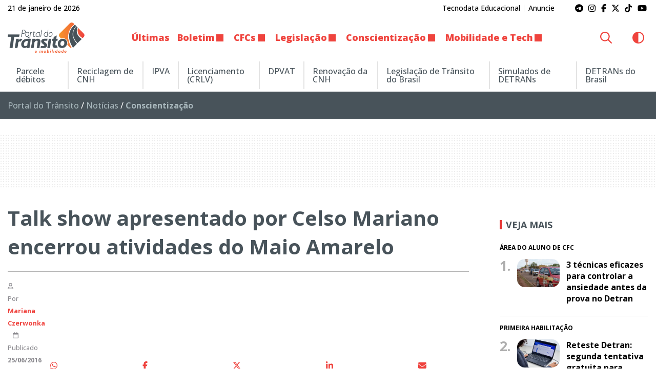

--- FILE ---
content_type: text/html; charset=UTF-8
request_url: https://www.portaldotransito.com.br/noticias/conscientizacao/talk-show-apresentado-por-celso-mariano-encerrou-atividades-do-maio-amarelo-2/
body_size: 25078
content:
<!DOCTYPE html>
<html lang="pt-BR">

<head itemscope itemtype="http://schema.org/WebSite">
    <meta http-equiv="Content-Type" content="text/html; charset=UTF-8">
    <meta http-equiv="x-ua-compatible" content="ie=edge">
    <meta name="google" content="nositelinkssearchbox">
    <meta name="viewport" content="width=device-width, initial-scale=1.0">
        <meta name="theme-color" content="#287abf">
    <meta name="color-scheme" content="light dark">
    <meta name="msapplication-navbutton-color" content="#ffffff">
    <meta name="apple-mobile-web-app-status-bar-style" content="default">
            <link rel="shortcut icon" href="https://www.portaldotransito.com.br/wp-content/themes/portal-ch-portaldotransito/img/favicon.ico">
            <link rel="apple-touch-icon" href="https://www.portaldotransito.com.br/wp-content/themes/portal-ch-portaldotransito/img/icon.png">
            <link rel="apple-touch-icon-precomposed" href="https://www.portaldotransito.com.br/wp-content/themes/portal-ch-portaldotransito/img/appicon.png">
    <meta name='robots' content='index, follow, max-image-preview:large, max-snippet:-1, max-video-preview:-1' />

	<!-- This site is optimized with the Yoast SEO Premium plugin v25.5 (Yoast SEO v26.8) - https://yoast.com/product/yoast-seo-premium-wordpress/ -->
	<title>Talk show encerrou atividades do Maio Amarelo</title>
	<meta name="description" content="Talk show conduzido por Celso Alves Mariano sobre os problemas e soluções para o trânsito encerrou as atividades do Maio Amarelo em Curitiba." />
	<link rel="canonical" href="https://www.portaldotransito.com.br/noticias/conscientizacao/talk-show-apresentado-por-celso-mariano-encerrou-atividades-do-maio-amarelo-2/" />
	<meta property="og:locale" content="pt_BR" />
	<meta property="og:type" content="article" />
	<meta property="og:title" content="Talk show apresentado por Celso Mariano encerrou atividades do Maio Amarelo" />
	<meta property="og:description" content="Talk show conduzido por Celso Alves Mariano sobre os problemas e soluções para o trânsito encerrou as atividades do Maio Amarelo em Curitiba." />
	<meta property="og:url" content="https://www.portaldotransito.com.br/noticias/conscientizacao/talk-show-apresentado-por-celso-mariano-encerrou-atividades-do-maio-amarelo-2/" />
	<meta property="og:site_name" content="Portal do Trânsito, Mobilidade &amp; Sustentabilidade" />
	<meta property="article:publisher" content="https://www.facebook.com/portaltransito" />
	<meta property="article:published_time" content="2016-06-25T06:00:00+00:00" />
	<meta property="article:modified_time" content="2022-11-09T01:36:28+00:00" />
	<meta property="og:image" content="https://www.portaldotransito.com.br/wp-content/uploads/2022/11/maio-amarelo_Espolador.jpg?v=21.01.15.13.48" />
	<meta property="og:image:width" content="700" />
	<meta property="og:image:height" content="395" />
	<meta property="og:image:type" content="image/jpeg" />
	<meta name="author" content="Mariana Czerwonka" />
	<meta name="twitter:card" content="summary_large_image" />
	<meta name="twitter:creator" content="@portaltransito" />
	<meta name="twitter:site" content="@portaltransito" />
	<meta name="twitter:label1" content="Escrito por" />
	<meta name="twitter:data1" content="Mariana Czerwonka" />
	<meta name="twitter:label2" content="Est. tempo de leitura" />
	<meta name="twitter:data2" content="1 minuto" />
	<script type="application/ld+json" class="yoast-schema-graph">{"@context":"https://schema.org","@graph":[{"@type":"NewsArticle","@id":"https://www.portaldotransito.com.br/noticias/conscientizacao/talk-show-apresentado-por-celso-mariano-encerrou-atividades-do-maio-amarelo-2/#article","isPartOf":{"@id":"https://www.portaldotransito.com.br/noticias/conscientizacao/talk-show-apresentado-por-celso-mariano-encerrou-atividades-do-maio-amarelo-2/"},"author":{"name":"Mariana Czerwonka","@id":"https://www.portaldotransito.com.br/#/schema/person/67815f0b27dea88be21415f52588a542"},"headline":"Talk show apresentado por Celso Mariano encerrou atividades do Maio Amarelo","datePublished":"2016-06-25T06:00:00+00:00","dateModified":"2022-11-09T01:36:28+00:00","mainEntityOfPage":{"@id":"https://www.portaldotransito.com.br/noticias/conscientizacao/talk-show-apresentado-por-celso-mariano-encerrou-atividades-do-maio-amarelo-2/"},"wordCount":205,"commentCount":0,"publisher":{"@id":"https://www.portaldotransito.com.br/#organization"},"image":{"@id":"https://www.portaldotransito.com.br/noticias/conscientizacao/talk-show-apresentado-por-celso-mariano-encerrou-atividades-do-maio-amarelo-2/#primaryimage"},"thumbnailUrl":"https://www.portaldotransito.com.br/wp-content/uploads/2022/11/maio-amarelo_Espolador.jpg","articleSection":["Conscientização"],"inLanguage":"pt-BR","potentialAction":[{"@type":"CommentAction","name":"Comment","target":["https://www.portaldotransito.com.br/noticias/conscientizacao/talk-show-apresentado-por-celso-mariano-encerrou-atividades-do-maio-amarelo-2/#respond"]}],"copyrightYear":"2016","copyrightHolder":{"@id":"https://www.portaldotransito.com.br/#organization"}},{"@type":"WebPage","@id":"https://www.portaldotransito.com.br/noticias/conscientizacao/talk-show-apresentado-por-celso-mariano-encerrou-atividades-do-maio-amarelo-2/","url":"https://www.portaldotransito.com.br/noticias/conscientizacao/talk-show-apresentado-por-celso-mariano-encerrou-atividades-do-maio-amarelo-2/","name":"Talk show encerrou atividades do Maio Amarelo","isPartOf":{"@id":"https://www.portaldotransito.com.br/#website"},"primaryImageOfPage":{"@id":"https://www.portaldotransito.com.br/noticias/conscientizacao/talk-show-apresentado-por-celso-mariano-encerrou-atividades-do-maio-amarelo-2/#primaryimage"},"image":{"@id":"https://www.portaldotransito.com.br/noticias/conscientizacao/talk-show-apresentado-por-celso-mariano-encerrou-atividades-do-maio-amarelo-2/#primaryimage"},"thumbnailUrl":"https://www.portaldotransito.com.br/wp-content/uploads/2022/11/maio-amarelo_Espolador.jpg","datePublished":"2016-06-25T06:00:00+00:00","dateModified":"2022-11-09T01:36:28+00:00","description":"Talk show conduzido por Celso Alves Mariano sobre os problemas e soluções para o trânsito encerrou as atividades do Maio Amarelo em Curitiba.","breadcrumb":{"@id":"https://www.portaldotransito.com.br/noticias/conscientizacao/talk-show-apresentado-por-celso-mariano-encerrou-atividades-do-maio-amarelo-2/#breadcrumb"},"inLanguage":"pt-BR","potentialAction":[{"@type":"ReadAction","target":["https://www.portaldotransito.com.br/noticias/conscientizacao/talk-show-apresentado-por-celso-mariano-encerrou-atividades-do-maio-amarelo-2/"]}]},{"@type":"ImageObject","inLanguage":"pt-BR","@id":"https://www.portaldotransito.com.br/noticias/conscientizacao/talk-show-apresentado-por-celso-mariano-encerrou-atividades-do-maio-amarelo-2/#primaryimage","url":"https://www.portaldotransito.com.br/wp-content/uploads/2022/11/maio-amarelo_Espolador.jpg","contentUrl":"https://www.portaldotransito.com.br/wp-content/uploads/2022/11/maio-amarelo_Espolador.jpg","width":700,"height":395},{"@type":"BreadcrumbList","@id":"https://www.portaldotransito.com.br/noticias/conscientizacao/talk-show-apresentado-por-celso-mariano-encerrou-atividades-do-maio-amarelo-2/#breadcrumb","itemListElement":[{"@type":"ListItem","position":1,"name":"Portal do Trânsito","item":"https://www.portaldotransito.com.br/"},{"@type":"ListItem","position":2,"name":"Notícias","item":"https://www.portaldotransito.com.br/noticias/"},{"@type":"ListItem","position":3,"name":"Conscientização"}]},{"@type":"WebSite","@id":"https://www.portaldotransito.com.br/#website","url":"https://www.portaldotransito.com.br/","name":"Portal do Trânsito","description":"As principais notícias e informações do trânsito, mobilidade, sustentabilidade e muito mais!","publisher":{"@id":"https://www.portaldotransito.com.br/#organization"},"alternateName":"Portal do Trânsito & Mobilidade","potentialAction":[{"@type":"SearchAction","target":{"@type":"EntryPoint","urlTemplate":"https://www.portaldotransito.com.br/?s={search_term_string}"},"query-input":{"@type":"PropertyValueSpecification","valueRequired":true,"valueName":"search_term_string"}}],"inLanguage":"pt-BR"},{"@type":"Organization","@id":"https://www.portaldotransito.com.br/#organization","name":"Portal do Trânsito","url":"https://www.portaldotransito.com.br/","logo":{"@type":"ImageObject","inLanguage":"pt-BR","@id":"https://www.portaldotransito.com.br/#/schema/logo/image/","url":"https://www.portaldotransito.com.br/wp-content/uploads/2022/07/portaldotransito-v.png","contentUrl":"https://www.portaldotransito.com.br/wp-content/uploads/2022/07/portaldotransito-v.png","width":300,"height":238,"caption":"Portal do Trânsito"},"image":{"@id":"https://www.portaldotransito.com.br/#/schema/logo/image/"},"sameAs":["https://www.facebook.com/portaltransito","https://x.com/portaltransito","https://www.instagram.com/portaltransito/","https://www.youtube.com/user/PortalTransito","https://www.tiktok.com/@portaltransito/"]},{"@type":"Person","@id":"https://www.portaldotransito.com.br/#/schema/person/67815f0b27dea88be21415f52588a542","name":"Mariana Czerwonka","image":{"@type":"ImageObject","inLanguage":"pt-BR","@id":"https://www.portaldotransito.com.br/#/schema/person/image/","url":"https://secure.gravatar.com/avatar/acd27fca2929f04c057193d302e67370bf512dde82807fb47c0f42c1a856584b?s=96&d=mm&r=g","contentUrl":"https://secure.gravatar.com/avatar/acd27fca2929f04c057193d302e67370bf512dde82807fb47c0f42c1a856584b?s=96&d=mm&r=g","caption":"Mariana Czerwonka"},"description":"Meu nome é Mariana, sou formada em jornalismo pela Universidade Tuiuti do Paraná e especialista em Comunicação Empresarial, pela PUC/PR. Desde que comecei a trabalhar, me envolvi com o trânsito, mais especificamente com Educação de Trânsito. Não tem prazer maior no mundo do que trabalhar por um propósito. Posso dizer com orgulho que tenho um grande objetivo: ajudar a salvar vidas! Esse é o meu trabalho. Hoje me sinto um pouco especialista em trânsito, pois já são 11 anos acompanhando diariamente as notícias, as leis, resoluções, e as polêmicas sobre o tema. Sou responsável pelo Portal do Trânsito, um ambiente verdadeiramente integrador de informações, atividades, produtos e serviços na área de trânsito.","url":"https://www.portaldotransito.com.br/author/mariana/"}]}</script>
	<!-- / Yoast SEO Premium plugin. -->


<link rel="alternate" type="application/rss+xml" title="Feed para Portal do Trânsito, Mobilidade &amp; Sustentabilidade &raquo;" href="https://www.portaldotransito.com.br/feed/" />
<link rel="alternate" title="oEmbed (JSON)" type="application/json+oembed" href="https://www.portaldotransito.com.br/wp-json/oembed/1.0/embed?url=https%3A%2F%2Fwww.portaldotransito.com.br%2Fnoticias%2Fconscientizacao%2Ftalk-show-apresentado-por-celso-mariano-encerrou-atividades-do-maio-amarelo-2%2F" />
<link rel="alternate" title="oEmbed (XML)" type="text/xml+oembed" href="https://www.portaldotransito.com.br/wp-json/oembed/1.0/embed?url=https%3A%2F%2Fwww.portaldotransito.com.br%2Fnoticias%2Fconscientizacao%2Ftalk-show-apresentado-por-celso-mariano-encerrou-atividades-do-maio-amarelo-2%2F&#038;format=xml" />
<style id='wp-img-auto-sizes-contain-inline-css' type='text/css'>
img:is([sizes=auto i],[sizes^="auto," i]){contain-intrinsic-size:3000px 1500px}
/*# sourceURL=wp-img-auto-sizes-contain-inline-css */
</style>

<link rel='stylesheet' id='foundation-css' href='https://www.portaldotransito.com.br/wp-content/themes/portal-ch/css/foundation.min.css?ver=6.9' type='text/css' media='all' />
<link data-no-optimize="1" crossorigin="anonymous" rel='stylesheet' id='theme-font-0-css' href='https://fonts.googleapis.com/css2?family=Open+Sans:wght@300;500;600;700;800&#038;display=swap' type='text/css' media='all' />
<link rel='stylesheet' id='main-css' href='https://www.portaldotransito.com.br/wp-content/themes/portal-ch/style.css?ver=19.01.22.48.13' type='text/css' media='all' />
<link rel='stylesheet' id='fancybox-css' href='https://www.portaldotransito.com.br/wp-content/themes/portal-ch/css/jquery.fancybox.min.css?ver=6.9' type='text/css' media='all' />
<link rel='stylesheet' id='child-css' href='https://www.portaldotransito.com.br/wp-content/themes/portal-ch-portaldotransito/style.css?ver=19.11.18.37.39' type='text/css' media='all' />
<link rel='stylesheet' id='wp-block-library-css' href='https://www.portaldotransito.com.br/wp-includes/css/dist/block-library/style.min.css?ver=6.9' type='text/css' media='all' />
<style id='global-styles-inline-css' type='text/css'>
:root{--wp--preset--aspect-ratio--square: 1;--wp--preset--aspect-ratio--4-3: 4/3;--wp--preset--aspect-ratio--3-4: 3/4;--wp--preset--aspect-ratio--3-2: 3/2;--wp--preset--aspect-ratio--2-3: 2/3;--wp--preset--aspect-ratio--16-9: 16/9;--wp--preset--aspect-ratio--9-16: 9/16;--wp--preset--color--black: #000000;--wp--preset--color--cyan-bluish-gray: #abb8c3;--wp--preset--color--white: #ffffff;--wp--preset--color--pale-pink: #f78da7;--wp--preset--color--vivid-red: #cf2e2e;--wp--preset--color--luminous-vivid-orange: #ff6900;--wp--preset--color--luminous-vivid-amber: #fcb900;--wp--preset--color--light-green-cyan: #7bdcb5;--wp--preset--color--vivid-green-cyan: #00d084;--wp--preset--color--pale-cyan-blue: #8ed1fc;--wp--preset--color--vivid-cyan-blue: #0693e3;--wp--preset--color--vivid-purple: #9b51e0;--wp--preset--gradient--vivid-cyan-blue-to-vivid-purple: linear-gradient(135deg,rgb(6,147,227) 0%,rgb(155,81,224) 100%);--wp--preset--gradient--light-green-cyan-to-vivid-green-cyan: linear-gradient(135deg,rgb(122,220,180) 0%,rgb(0,208,130) 100%);--wp--preset--gradient--luminous-vivid-amber-to-luminous-vivid-orange: linear-gradient(135deg,rgb(252,185,0) 0%,rgb(255,105,0) 100%);--wp--preset--gradient--luminous-vivid-orange-to-vivid-red: linear-gradient(135deg,rgb(255,105,0) 0%,rgb(207,46,46) 100%);--wp--preset--gradient--very-light-gray-to-cyan-bluish-gray: linear-gradient(135deg,rgb(238,238,238) 0%,rgb(169,184,195) 100%);--wp--preset--gradient--cool-to-warm-spectrum: linear-gradient(135deg,rgb(74,234,220) 0%,rgb(151,120,209) 20%,rgb(207,42,186) 40%,rgb(238,44,130) 60%,rgb(251,105,98) 80%,rgb(254,248,76) 100%);--wp--preset--gradient--blush-light-purple: linear-gradient(135deg,rgb(255,206,236) 0%,rgb(152,150,240) 100%);--wp--preset--gradient--blush-bordeaux: linear-gradient(135deg,rgb(254,205,165) 0%,rgb(254,45,45) 50%,rgb(107,0,62) 100%);--wp--preset--gradient--luminous-dusk: linear-gradient(135deg,rgb(255,203,112) 0%,rgb(199,81,192) 50%,rgb(65,88,208) 100%);--wp--preset--gradient--pale-ocean: linear-gradient(135deg,rgb(255,245,203) 0%,rgb(182,227,212) 50%,rgb(51,167,181) 100%);--wp--preset--gradient--electric-grass: linear-gradient(135deg,rgb(202,248,128) 0%,rgb(113,206,126) 100%);--wp--preset--gradient--midnight: linear-gradient(135deg,rgb(2,3,129) 0%,rgb(40,116,252) 100%);--wp--preset--font-size--small: 13px;--wp--preset--font-size--medium: 20px;--wp--preset--font-size--large: 36px;--wp--preset--font-size--x-large: 42px;--wp--preset--spacing--20: 0.44rem;--wp--preset--spacing--30: 0.67rem;--wp--preset--spacing--40: 1rem;--wp--preset--spacing--50: 1.5rem;--wp--preset--spacing--60: 2.25rem;--wp--preset--spacing--70: 3.38rem;--wp--preset--spacing--80: 5.06rem;--wp--preset--shadow--natural: 6px 6px 9px rgba(0, 0, 0, 0.2);--wp--preset--shadow--deep: 12px 12px 50px rgba(0, 0, 0, 0.4);--wp--preset--shadow--sharp: 6px 6px 0px rgba(0, 0, 0, 0.2);--wp--preset--shadow--outlined: 6px 6px 0px -3px rgb(255, 255, 255), 6px 6px rgb(0, 0, 0);--wp--preset--shadow--crisp: 6px 6px 0px rgb(0, 0, 0);}:where(.is-layout-flex){gap: 0.5em;}:where(.is-layout-grid){gap: 0.5em;}body .is-layout-flex{display: flex;}.is-layout-flex{flex-wrap: wrap;align-items: center;}.is-layout-flex > :is(*, div){margin: 0;}body .is-layout-grid{display: grid;}.is-layout-grid > :is(*, div){margin: 0;}:where(.wp-block-columns.is-layout-flex){gap: 2em;}:where(.wp-block-columns.is-layout-grid){gap: 2em;}:where(.wp-block-post-template.is-layout-flex){gap: 1.25em;}:where(.wp-block-post-template.is-layout-grid){gap: 1.25em;}.has-black-color{color: var(--wp--preset--color--black) !important;}.has-cyan-bluish-gray-color{color: var(--wp--preset--color--cyan-bluish-gray) !important;}.has-white-color{color: var(--wp--preset--color--white) !important;}.has-pale-pink-color{color: var(--wp--preset--color--pale-pink) !important;}.has-vivid-red-color{color: var(--wp--preset--color--vivid-red) !important;}.has-luminous-vivid-orange-color{color: var(--wp--preset--color--luminous-vivid-orange) !important;}.has-luminous-vivid-amber-color{color: var(--wp--preset--color--luminous-vivid-amber) !important;}.has-light-green-cyan-color{color: var(--wp--preset--color--light-green-cyan) !important;}.has-vivid-green-cyan-color{color: var(--wp--preset--color--vivid-green-cyan) !important;}.has-pale-cyan-blue-color{color: var(--wp--preset--color--pale-cyan-blue) !important;}.has-vivid-cyan-blue-color{color: var(--wp--preset--color--vivid-cyan-blue) !important;}.has-vivid-purple-color{color: var(--wp--preset--color--vivid-purple) !important;}.has-black-background-color{background-color: var(--wp--preset--color--black) !important;}.has-cyan-bluish-gray-background-color{background-color: var(--wp--preset--color--cyan-bluish-gray) !important;}.has-white-background-color{background-color: var(--wp--preset--color--white) !important;}.has-pale-pink-background-color{background-color: var(--wp--preset--color--pale-pink) !important;}.has-vivid-red-background-color{background-color: var(--wp--preset--color--vivid-red) !important;}.has-luminous-vivid-orange-background-color{background-color: var(--wp--preset--color--luminous-vivid-orange) !important;}.has-luminous-vivid-amber-background-color{background-color: var(--wp--preset--color--luminous-vivid-amber) !important;}.has-light-green-cyan-background-color{background-color: var(--wp--preset--color--light-green-cyan) !important;}.has-vivid-green-cyan-background-color{background-color: var(--wp--preset--color--vivid-green-cyan) !important;}.has-pale-cyan-blue-background-color{background-color: var(--wp--preset--color--pale-cyan-blue) !important;}.has-vivid-cyan-blue-background-color{background-color: var(--wp--preset--color--vivid-cyan-blue) !important;}.has-vivid-purple-background-color{background-color: var(--wp--preset--color--vivid-purple) !important;}.has-black-border-color{border-color: var(--wp--preset--color--black) !important;}.has-cyan-bluish-gray-border-color{border-color: var(--wp--preset--color--cyan-bluish-gray) !important;}.has-white-border-color{border-color: var(--wp--preset--color--white) !important;}.has-pale-pink-border-color{border-color: var(--wp--preset--color--pale-pink) !important;}.has-vivid-red-border-color{border-color: var(--wp--preset--color--vivid-red) !important;}.has-luminous-vivid-orange-border-color{border-color: var(--wp--preset--color--luminous-vivid-orange) !important;}.has-luminous-vivid-amber-border-color{border-color: var(--wp--preset--color--luminous-vivid-amber) !important;}.has-light-green-cyan-border-color{border-color: var(--wp--preset--color--light-green-cyan) !important;}.has-vivid-green-cyan-border-color{border-color: var(--wp--preset--color--vivid-green-cyan) !important;}.has-pale-cyan-blue-border-color{border-color: var(--wp--preset--color--pale-cyan-blue) !important;}.has-vivid-cyan-blue-border-color{border-color: var(--wp--preset--color--vivid-cyan-blue) !important;}.has-vivid-purple-border-color{border-color: var(--wp--preset--color--vivid-purple) !important;}.has-vivid-cyan-blue-to-vivid-purple-gradient-background{background: var(--wp--preset--gradient--vivid-cyan-blue-to-vivid-purple) !important;}.has-light-green-cyan-to-vivid-green-cyan-gradient-background{background: var(--wp--preset--gradient--light-green-cyan-to-vivid-green-cyan) !important;}.has-luminous-vivid-amber-to-luminous-vivid-orange-gradient-background{background: var(--wp--preset--gradient--luminous-vivid-amber-to-luminous-vivid-orange) !important;}.has-luminous-vivid-orange-to-vivid-red-gradient-background{background: var(--wp--preset--gradient--luminous-vivid-orange-to-vivid-red) !important;}.has-very-light-gray-to-cyan-bluish-gray-gradient-background{background: var(--wp--preset--gradient--very-light-gray-to-cyan-bluish-gray) !important;}.has-cool-to-warm-spectrum-gradient-background{background: var(--wp--preset--gradient--cool-to-warm-spectrum) !important;}.has-blush-light-purple-gradient-background{background: var(--wp--preset--gradient--blush-light-purple) !important;}.has-blush-bordeaux-gradient-background{background: var(--wp--preset--gradient--blush-bordeaux) !important;}.has-luminous-dusk-gradient-background{background: var(--wp--preset--gradient--luminous-dusk) !important;}.has-pale-ocean-gradient-background{background: var(--wp--preset--gradient--pale-ocean) !important;}.has-electric-grass-gradient-background{background: var(--wp--preset--gradient--electric-grass) !important;}.has-midnight-gradient-background{background: var(--wp--preset--gradient--midnight) !important;}.has-small-font-size{font-size: var(--wp--preset--font-size--small) !important;}.has-medium-font-size{font-size: var(--wp--preset--font-size--medium) !important;}.has-large-font-size{font-size: var(--wp--preset--font-size--large) !important;}.has-x-large-font-size{font-size: var(--wp--preset--font-size--x-large) !important;}
/*# sourceURL=global-styles-inline-css */
</style>

<style id='classic-theme-styles-inline-css' type='text/css'>
/*! This file is auto-generated */
.wp-block-button__link{color:#fff;background-color:#32373c;border-radius:9999px;box-shadow:none;text-decoration:none;padding:calc(.667em + 2px) calc(1.333em + 2px);font-size:1.125em}.wp-block-file__button{background:#32373c;color:#fff;text-decoration:none}
/*# sourceURL=/wp-includes/css/classic-themes.min.css */
</style>
<style id='font-awesome-svg-styles-default-inline-css' type='text/css'>
.svg-inline--fa {
  display: inline-block;
  height: 1em;
  overflow: visible;
  vertical-align: -.125em;
}
/*# sourceURL=font-awesome-svg-styles-default-inline-css */
</style>
<link rel='stylesheet' id='font-awesome-svg-styles-css' href='https://www.portaldotransito.com.br/wp-content/uploads/font-awesome/v6.7.2/css/svg-with-js.css' type='text/css' media='all' />
<style id='font-awesome-svg-styles-inline-css' type='text/css'>
   .wp-block-font-awesome-icon svg::before,
   .wp-rich-text-font-awesome-icon svg::before {content: unset;}
/*# sourceURL=font-awesome-svg-styles-inline-css */
</style>
<link rel='stylesheet' id='contact-form-7-css' href='https://www.portaldotransito.com.br/wp-content/plugins/contact-form-7/includes/css/styles.css?ver=6.1.4' type='text/css' media='all' />
<script type="text/javascript" src="https://www.portaldotransito.com.br/wp-includes/js/jquery/jquery.min.js?ver=3.7.1" id="jquery-core-js"></script>
<script type="text/javascript" src="https://www.portaldotransito.com.br/wp-includes/js/jquery/jquery-migrate.min.js?ver=3.4.1" id="jquery-migrate-js"></script>
<script type="text/javascript" src="https://www.portaldotransito.com.br/wp-content/themes/portal-ch/js/lib/foundation.min.js?ver=6.4.3" id="foundation-js"></script>
<script type="text/javascript" src="https://www.portaldotransito.com.br/wp-content/themes/portal-ch/js/lib/jquery.fancybox.min.js?ver=3.5.6" id="fancybox-js"></script>
<script type="text/javascript" src="https://www.portaldotransito.com.br/wp-content/themes/portal-ch/js/lib/jquery.marquee.min.js?ver=1.0" id="marquee-js"></script>
<script type="text/javascript" src="https://www.portaldotransito.com.br/wp-content/themes/portal-ch/js/lib/jquery.ias.min.js?ver=2.2.3" id="ias-js"></script>
<script type="text/javascript" src="https://www.portaldotransito.com.br/wp-content/themes/portal-ch/js/lib/swup.min.js?ver=4.6.0" id="swup-js"></script>
<script type="text/javascript" src="https://www.portaldotransito.com.br/wp-content/themes/portal-ch/js/lib/swup.head-plugin.min.js?ver=2.2.0" id="swup-head-plugin-js"></script>
<script type="text/javascript" src="https://www.portaldotransito.com.br/wp-content/themes/portal-ch/js/lib/swup.progress-plugin.min.js?ver=3.1.2" id="swup-progress-plugin-js"></script>
<script type="text/javascript" src="https://www.portaldotransito.com.br/wp-content/themes/portal-ch/js/lib/swup.scripts-plugin.min.js?ver=2.1.0" id="swup-scripts-plugin-js"></script>
<script type="text/javascript" src="https://www.portaldotransito.com.br/wp-content/themes/portal-ch/js/lib/swup.body-class-plugin.min.js?ver=3.2.0" id="swup-body-class-plugin-js"></script>
<script defer crossorigin="anonymous" data-swup-reload-script data-no-optimize="1" type="text/javascript" src="https://kit.fontawesome.com/8c1780e2c1.js" id="font-awesome-official-js"></script>
<link rel='shortlink' href='https://www.portaldotransito.com.br/?p=15577' />
<style id="css-variables" type="text/css">:host,:root{--ch-white:#ffffff;--ch-off-white:#f9f9f9;--ch-extra-light-gray:#f1f1f1;--ch-light-gray:#e8e8e8;--ch-medium-gray:#b4b4b4;--ch-gray:#8b8a8f;--ch-dim-gray:#646464;--ch-dark-gray:#292a2a;--ch-extra-dark-gray:#202020;--ch-light-blue:#b3d4fd;--ch-medium-blue:#204e8a;--ch-extra-dark-blue:#202832;--ch-yellow:#ffb500;--ch-medium-yellow:#f8a602;--ch-dark-yellow:#dc9c00;--ch-black:#0a0a0a;--ch-dark-theme-bg:#121212;--ch-half-gutter:0.46875rem;--ch-gutter:0.9375rem;--ch-double-gutter:1.875rem;--ch-triple-gutter:3.75rem;--ch-custom-text-color:var(--ch-black);--ch-custom-links-color:#ef423d;--ch-custom-links-color-hover:#c63333;--ch-custom-buttons-color:#f26032;--ch-custom-buttons-color-hover:#ef423d;--ch-custom-tiny-bar-bg:var(--ch-extra-light-gray);--ch-custom-tiny-bar-text-color:#292a2a;--ch-custom-tiny-bar-links:var(--ch-dim-gray);--ch-custom-inverted-tiny-bar-links:#9b9b9b;--ch-custom-header-dynamic-bg:#287abf;--ch-custom-header-fixed-bg:#ffffff;--ch-custom-header-links:#ef433d;--ch-custom-header-links-hover:var(--ch-dark-gray);--ch-custom-header-submenu-bg:var(--ch-white);--ch-custom-header-submenu-links:var(--ch-dark-gray);--ch-custom-header-submenu-bg-hover:#ef433d;--ch-custom-header-submenu-links-hover:#ffffff;--ch-custom-footer-bg-color:var(--ch-extra-light-gray);--ch-custom-footer-links:#292a2a;--ch-custom-footer-links-hover:var(--ch-dark-gray);--ch-custom-footer-social-links:#f16438;--ch-custom-copyright-bar-bg:var(--ch-dark-gray);--ch-custom-copyright-bar-text-color:var(--ch-medium-gray);--ch-custom-cookie-banner-bg-color:var(--ch-white);--ch-custom-cookie-banner-text-color:#0a0a0a;--ch-custom-body-font-family:"Open Sans";--ch-custom-titles-font-family:var(--ch-custom-body-font-family);--ch-custom-body-text-size:16px;--ch-custom-article-text-size:1.1rem;--ch-custom-article-font-weight:normal;--ch-custom-tiny-bar-text-size:.875rem;--ch-custom-h1-size:2.5rem;--ch-custom-h2-size:2.2rem;--ch-custom-h3-size:1.8rem;--ch-custom-h4-size:1.6rem;--ch-custom-h5-size:1.4rem;--ch-custom-h6-size:1.2rem}</style>      <meta name="onesignal" content="wordpress-plugin"/>
            <script>

      window.OneSignalDeferred = window.OneSignalDeferred || [];

      OneSignalDeferred.push(function(OneSignal) {
        var oneSignal_options = {};
        window._oneSignalInitOptions = oneSignal_options;

        oneSignal_options['serviceWorkerParam'] = { scope: '/wp-content/plugins/onesignal-free-web-push-notifications/sdk_files/push/onesignal/' };
oneSignal_options['serviceWorkerPath'] = 'OneSignalSDKWorker.js';

        OneSignal.Notifications.setDefaultUrl("https://www.portaldotransito.com.br");

        oneSignal_options['wordpress'] = true;
oneSignal_options['appId'] = '460e56b3-3dfc-4eba-ae62-f74c9dcb2b9c';
oneSignal_options['allowLocalhostAsSecureOrigin'] = true;
oneSignal_options['welcomeNotification'] = { };
oneSignal_options['welcomeNotification']['title'] = "Portal do Trânsito";
oneSignal_options['welcomeNotification']['message'] = "Obrigado por se inscrever! Aproveite as novidades.";
oneSignal_options['path'] = "https://www.portaldotransito.com.br/wp-content/plugins/onesignal-free-web-push-notifications/sdk_files/";
oneSignal_options['safari_web_id'] = "web.onesignal.auto.06522562-c4bd-4797-b0b8-e15944eb45af";
oneSignal_options['promptOptions'] = { };
oneSignal_options['promptOptions']['actionMessage'] = "Quer ficar atualizado e receber notificações do portal?";
oneSignal_options['promptOptions']['acceptButtonText'] = "Sim";
oneSignal_options['promptOptions']['cancelButtonText'] = "Não, obrigado";
oneSignal_options['notifyButton'] = { };
oneSignal_options['notifyButton']['enable'] = true;
oneSignal_options['notifyButton']['position'] = 'bottom-left';
oneSignal_options['notifyButton']['theme'] = 'inverse';
oneSignal_options['notifyButton']['size'] = 'medium';
oneSignal_options['notifyButton']['showCredit'] = true;
oneSignal_options['notifyButton']['text'] = {};
oneSignal_options['notifyButton']['text']['tip.state.unsubscribed'] = 'Inscreva-se para receber notificações';
oneSignal_options['notifyButton']['text']['tip.state.subscribed'] = 'Você já está recebendo nossas notificações :)';
oneSignal_options['notifyButton']['text']['tip.state.blocked'] = 'Você bloqueou as notificações';
oneSignal_options['notifyButton']['text']['message.action.subscribed'] = 'Obrigado por se inscrever!';
oneSignal_options['notifyButton']['text']['message.action.resubscribed'] = 'Você se inscreveu para receber novamente';
oneSignal_options['notifyButton']['text']['message.action.unsubscribed'] = 'Você não receberá mais notificações';
oneSignal_options['notifyButton']['text']['dialog.main.title'] = 'Gerenciar notificações';
oneSignal_options['notifyButton']['text']['dialog.main.button.subscribe'] = 'Receber notificações';
oneSignal_options['notifyButton']['text']['dialog.main.button.unsubscribe'] = 'Parar de receber notificações';
oneSignal_options['notifyButton']['text']['dialog.blocked.title'] = 'Desbloquear notificações';
oneSignal_options['notifyButton']['text']['dialog.blocked.message'] = 'Siga estas instruções para desbloquear:';
oneSignal_options['notifyButton']['colors'] = {};
oneSignal_options['notifyButton']['colors']['circle.background'] = '#48535a';
oneSignal_options['notifyButton']['colors']['circle.foreground'] = '#ffffff';
oneSignal_options['notifyButton']['colors']['badge.background'] = '#48535a';
oneSignal_options['notifyButton']['colors']['badge.foreground'] = '#ffffff';
oneSignal_options['notifyButton']['colors']['badge.bordercolor'] = '#ffffff';
oneSignal_options['notifyButton']['colors']['pulse.color'] = '#f96239';
oneSignal_options['notifyButton']['colors']['dialog.button.background'] = '#e73331';
oneSignal_options['notifyButton']['colors']['dialog.button.background.hovering'] = '#fe9d2b';
oneSignal_options['notifyButton']['offset'] = {};
              OneSignal.init(window._oneSignalInitOptions);
              OneSignal.Slidedown.promptPush()      });

      function documentInitOneSignal() {
        var oneSignal_elements = document.getElementsByClassName("OneSignal-prompt");

        var oneSignalLinkClickHandler = function(event) { OneSignal.Notifications.requestPermission(); event.preventDefault(); };        for(var i = 0; i < oneSignal_elements.length; i++)
          oneSignal_elements[i].addEventListener('click', oneSignalLinkClickHandler, false);
      }

      if (document.readyState === 'complete') {
           documentInitOneSignal();
      }
      else {
           window.addEventListener("load", function(event){
               documentInitOneSignal();
          });
      }
    </script>
<link rel="amphtml" href="https://www.portaldotransito.com.br/noticias/conscientizacao/talk-show-apresentado-por-celso-mariano-encerrou-atividades-do-maio-amarelo-2/amp/">		<style type="text/css" id="wp-custom-css">
			body.home #main-content section.grid-container section:last-of-type {
	margin-bottom: 0;
}
article + .grid-x + .publicidade {
	background: transparent;
}
article #post-content + .publicidade .mc4wp-form .cell,
.fl-module .mc4wp-form .cell{
	width: 46%;
}
.mc4wp-form label {
	line-height:1;
	margin-bottom:.5rem;
	font-size:.8rem;
}
.mc4wp-form input[type="checkbox"] {
	margin: 0;
}
.widget_mc4wp_form_widget .mc4wp-form-fields input.button {
    margin-bottom: 0;
}
#taboola-below-article-thumbnails {
	max-width: 100% !important;
}
.infinite-item ~ div:not([class]) {
	padding: 0 !important;
	margin-bottom: 1.875rem !important;
}
@media all and (max-width: 768px) {
	.tiny-bar .social a {
		padding: .5rem .4rem;
	}
}		</style>
		    <script type="text/javascript">
        var ajaxurl = "https://www.portaldotransito.com.br/wp-admin/admin-ajax.php";
    </script>
    <!-- Google Tag Manager -->
<script>(function(w,d,s,l,i){w[l]=w[l]||[];w[l].push({'gtm.start':
new Date().getTime(),event:'gtm.js'});var f=d.getElementsByTagName(s)[0],
j=d.createElement(s),dl=l!='dataLayer'?'&l='+l:'';j.async=true;j.src=
'https://www.googletagmanager.com/gtm.js?id='+i+dl;f.parentNode.insertBefore(j,f);
})(window,document,'script','dataLayer','GTM-PDK74C9');</script>
<!-- End Google Tag Manager --></head>

<body class="wp-singular post-template-default single single-post postid-15577 single-format-standard wp-custom-logo wp-theme-portal-ch wp-child-theme-portal-ch-portaldotransito fl-builder-2-10-0-5 fl-themer-1-5-2-1 fl-no-js">
                <!-- Google Tag Manager (noscript) -->
<noscript><iframe src="https://www.googletagmanager.com/ns.html?id=GTM-PDK74C9"
height="0" width="0" style="display:none;visibility:hidden"></iframe></noscript>
<!-- End Google Tag Manager (noscript) -->        <header id="top" data-sticky-container>
        <div class="sticky"  data-sticky-on="small" data-sticky data-margin-top="0" data-top-anchor="32">
            <div class="tiny-bar show-for-medium">
                <div class="grid-container">
                    <div class="grid-x grid-padding-x align-middle">
                        <div class="cell shrink medium-auto">
                            <p>21 de janeiro de 2026</p>                        </div>
                        <div class="cell shrink show-for-medium">
                            <nav class="text-center medium-text-right"><ul id="menu-institucional" class="menu"><li id="menu-item-50369" class="menu-item menu-item-type-custom menu-item-object-custom menu-item-50369"><a href="https://grupotecnodata.com.br/">Tecnodata Educacional</a></li>
<li id="menu-item-295" class="menu-item menu-item-type-post_type menu-item-object-page menu-item-295"><a href="https://www.portaldotransito.com.br/anuncie/">Anuncie</a></li>
</ul></nav>                        </div>
                            <div class="cell auto medium-shrink text-right">
        <div itemscope itemtype="http://schema.org/WebSite" class="social">
            <link itemprop="url" href="https://www.portaldotransito.com.br">
                                <a itemprop="sameAs" href="https://t.me/portaldotransito" target="_blank" style="color:;"><i class="fa-brands fa-telegram"></i></a>
                                <a itemprop="sameAs" href="https://www.instagram.com/portaltransito" target="_blank" style="color:;"><i class="fa-brands fa-instagram"></i></a>
                                <a itemprop="sameAs" href="https://www.facebook.com/portaltransito" target="_blank" style="color:;"><i class="fa-brands fa-facebook-f"></i></a>
                                <a itemprop="sameAs" href="https://twitter.com/portaltransito" target="_blank" style="color:;"><i class="fa-brands fa-x-twitter"></i></a>
                                <a itemprop="sameAs" href="https://tiktok.com/@portaltransito" target="_blank" style="color:;"><i class="fa-brands fa-tiktok"></i></a>
                                <a itemprop="sameAs" href="https://www.youtube.com/user/PortalTransito" target="_blank" style="color:;"><i class="fa-brands fa-youtube"></i></a>
                    </div>
    </div>
                    </div>
                </div>
            </div>
                        <div class="title-bar grid-x grid-padding-x show-for-small-only" data-responsive-toggle="responsive-menu" data-hide-for="medium">
                <div class="cell shrink logo">
                    <a href="https://www.portaldotransito.com.br/" class="custom-logo-link" rel="home"><img width="250" height="98" src="https://www.portaldotransito.com.br/wp-content/uploads/2022/07/portaldotransito.png" class="custom-logo" alt="Portal do Trânsito, Mobilidade &amp; Sustentabilidade" decoding="async" /></a>                </div>
                <div class="cell auto text-center">
                                    </div>
                <div class="cell shrink text-right">
                                            <button type="button" data-toggle="responsive-menu"><i class="fa-solid fa-bars"></i></button>
                                    </div>
            </div>
            <div class="top-bar" id="responsive-menu">

                
                                <div class="logo show-for-medium">
                    <a href="https://www.portaldotransito.com.br/" class="custom-logo-link" rel="home"><img width="250" height="98" src="https://www.portaldotransito.com.br/wp-content/uploads/2022/07/portaldotransito.png" class="custom-logo" alt="Portal do Trânsito, Mobilidade &amp; Sustentabilidade" decoding="async" /></a>                </div>
                                    <nav id="main-nav" class="top-bar-left">
                        <ul itemscope itemtype="http://www.schema.org/SiteNavigationElement" class="menu vertical medium-horizontal" data-responsive-menu="drilldown medium-dropdown" data-auto-height="true" data-back-button='<li class="js-drilldown-back"><a tabindex="0">Voltar</a></li>'>
                                                            <li class="text-center social show-for-small-only">
                                                                                <a href="https://t.me/portaldotransito" target="_blank" style="color:;"><i class="fa-brands fa-telegram"></i></a>
                                                                                <a href="https://www.instagram.com/portaltransito" target="_blank" style="color:;"><i class="fa-brands fa-instagram"></i></a>
                                                                                <a href="https://www.facebook.com/portaltransito" target="_blank" style="color:;"><i class="fa-brands fa-facebook-f"></i></a>
                                                                                <a href="https://twitter.com/portaltransito" target="_blank" style="color:;"><i class="fa-brands fa-x-twitter"></i></a>
                                                                                <a href="https://tiktok.com/@portaltransito" target="_blank" style="color:;"><i class="fa-brands fa-tiktok"></i></a>
                                                                                <a href="https://www.youtube.com/user/PortalTransito" target="_blank" style="color:;"><i class="fa-brands fa-youtube"></i></a>
                                                                    </li>
                                                        <li class="show-for-small-only">
                                <div class="grid-x align-middle">
                                    <div class="cell auto">
                                        <meta itemprop="url" content="https://www.portaldotransito.com.br" />
<form class="input-group search" role="search" method="get" action="https://www.portaldotransito.com.br" itemprop="potentialAction" itemscope itemtype="http://schema.org/SearchAction"  data-swup-form>
    <meta itemprop="target" content="https://www.portaldotransito.com.br?s={s}" />
    <input itemprop="query-input" name="s" type="search" class="input-group-field" placeholder="Encontre no site..." value="" minlength="5" maxlength="50" required>
    <div class="input-group-button">
        <button type="submit" class="button"><i class="fa-regular fa-magnifying-glass"></i></button>
    </div>
</form>                                    </div>
                                                                            <div class="cell shrink">
                                            <button class="theme-swap button"><i class="fa-regular"></i></button>
                                        </div>
                                                                    </div>
                            </li>
                            <li id="menu-item-283" class="menu-item menu-item-type-taxonomy menu-item-object-category current-post-ancestor menu-item-283"><a href="https://www.portaldotransito.com.br/noticias/">Últimas</a></li>
<li id="menu-item-29825" class="menu-item menu-item-type-taxonomy menu-item-object-category menu-item-has-children menu-item-29825"><a href="https://www.portaldotransito.com.br/noticias/boletim/">Boletim</a>
<ul class="menu vertical">
	<li id="menu-item-29826" class="menu-item menu-item-type-taxonomy menu-item-object-category menu-item-29826"><a href="https://www.portaldotransito.com.br/noticias/boletim/denuncias/">Denúncias</a></li>
</ul>
</li>
<li id="menu-item-21" class="menu-item menu-item-type-taxonomy menu-item-object-category menu-item-has-children menu-item-21"><a href="https://www.portaldotransito.com.br/noticias/cfcs/">CFCs</a>
<ul class="menu vertical">
	<li id="menu-item-22" class="menu-item menu-item-type-taxonomy menu-item-object-category menu-item-22"><a href="https://www.portaldotransito.com.br/noticias/cfcs/area-do-aluno-de-cfc/">Área do Aluno de CFC</a></li>
	<li id="menu-item-23" class="menu-item menu-item-type-taxonomy menu-item-object-category menu-item-23"><a href="https://www.portaldotransito.com.br/noticias/cfcs/ensinando-a-aprender/">Ensinando a Aprender</a></li>
	<li id="menu-item-24" class="menu-item menu-item-type-taxonomy menu-item-object-category menu-item-24"><a href="https://www.portaldotransito.com.br/noticias/cfcs/lives/">Lives</a></li>
	<li id="menu-item-25" class="menu-item menu-item-type-taxonomy menu-item-object-category menu-item-25"><a href="https://www.portaldotransito.com.br/noticias/cfcs/negocios-e-marketing/">Negócios e Marketing</a></li>
</ul>
</li>
<li id="menu-item-32" class="menu-item menu-item-type-taxonomy menu-item-object-category menu-item-has-children menu-item-32"><a href="https://www.portaldotransito.com.br/noticias/fiscalizacao-e-legislacao/">Legislação</a>
<ul class="menu vertical">
	<li id="menu-item-34" class="menu-item menu-item-type-taxonomy menu-item-object-category menu-item-has-children menu-item-34"><a href="https://www.portaldotransito.com.br/noticias/fiscalizacao-e-legislacao/carteira-de-habilitacao-cnh/">Carteira de Habilitação (CNH)</a>
	<ul class="menu vertical">
		<li id="menu-item-35" class="menu-item menu-item-type-taxonomy menu-item-object-category menu-item-35"><a href="https://www.portaldotransito.com.br/noticias/fiscalizacao-e-legislacao/carteira-de-habilitacao-cnh/primeira-habilitacao/">Primeira Habilitação</a></li>
		<li id="menu-item-36" class="menu-item menu-item-type-taxonomy menu-item-object-category menu-item-36"><a href="https://www.portaldotransito.com.br/noticias/fiscalizacao-e-legislacao/carteira-de-habilitacao-cnh/reciclagem-de-cnh/">Reciclagem de CNH</a></li>
	</ul>
</li>
	<li id="menu-item-29821" class="menu-item menu-item-type-taxonomy menu-item-object-category menu-item-29821"><a href="https://www.portaldotransito.com.br/noticias/fiscalizacao-e-legislacao/agente-de-transito/">Agente de Trânsito</a></li>
	<li id="menu-item-37" class="menu-item menu-item-type-taxonomy menu-item-object-category menu-item-37"><a href="https://www.portaldotransito.com.br/noticias/fiscalizacao-e-legislacao/documentacao-do-veiculo/">Documentação</a></li>
	<li id="menu-item-38" class="menu-item menu-item-type-taxonomy menu-item-object-category menu-item-38"><a href="https://www.portaldotransito.com.br/noticias/fiscalizacao-e-legislacao/estatisticas/">Estatísticas</a></li>
	<li id="menu-item-29824" class="menu-item menu-item-type-taxonomy menu-item-object-category menu-item-29824"><a href="https://www.portaldotransito.com.br/noticias/fiscalizacao-e-legislacao/projetos-de-lei/">Projetos de Lei</a></li>
</ul>
</li>
<li id="menu-item-26" class="menu-item menu-item-type-taxonomy menu-item-object-category current-post-ancestor current-menu-parent current-post-parent menu-item-has-children menu-item-26"><a href="https://www.portaldotransito.com.br/noticias/conscientizacao/">Conscientização</a>
<ul class="menu vertical">
	<li id="menu-item-27" class="menu-item menu-item-type-taxonomy menu-item-object-category menu-item-27"><a href="https://www.portaldotransito.com.br/noticias/conscientizacao/comportamento/">Comportamento</a></li>
	<li id="menu-item-28" class="menu-item menu-item-type-taxonomy menu-item-object-category menu-item-28"><a href="https://www.portaldotransito.com.br/noticias/conscientizacao/educacao-nas-escolas/">Educação nas Escolas</a></li>
	<li id="menu-item-29" class="menu-item menu-item-type-taxonomy menu-item-object-category menu-item-29"><a href="https://www.portaldotransito.com.br/noticias/conscientizacao/maio-amarelo/">Maio Amarelo</a></li>
	<li id="menu-item-30" class="menu-item menu-item-type-taxonomy menu-item-object-category menu-item-30"><a href="https://www.portaldotransito.com.br/noticias/conscientizacao/programa-nos-do-transito/">Programa Nós do Trânsito</a></li>
	<li id="menu-item-31" class="menu-item menu-item-type-taxonomy menu-item-object-category menu-item-31"><a href="https://www.portaldotransito.com.br/noticias/conscientizacao/semana-nacional-de-transito/">Semana Nacional de Trânsito</a></li>
	<li id="menu-item-34623" class="menu-item menu-item-type-taxonomy menu-item-object-category menu-item-34623"><a href="https://www.portaldotransito.com.br/noticias/conscientizacao/tira-duvidas/">Tira Dúvidas do Portal</a></li>
	<li id="menu-item-50365" class="menu-item menu-item-type-taxonomy menu-item-object-category menu-item-50365"><a href="https://www.portaldotransito.com.br/noticias/conscientizacao/transit-talk/">Transit Talk</a></li>
</ul>
</li>
<li id="menu-item-41" class="menu-item menu-item-type-taxonomy menu-item-object-category menu-item-has-children menu-item-41"><a href="https://www.portaldotransito.com.br/noticias/mobilidade-e-tecnologia/">Mobilidade e Tech</a>
<ul class="menu vertical">
	<li id="menu-item-42" class="menu-item menu-item-type-taxonomy menu-item-object-category menu-item-42"><a href="https://www.portaldotransito.com.br/noticias/mobilidade-e-tecnologia/mobilidade-urbana/">Mobilidade Urbana</a></li>
	<li id="menu-item-43" class="menu-item menu-item-type-taxonomy menu-item-object-category menu-item-43"><a href="https://www.portaldotransito.com.br/noticias/mobilidade-e-tecnologia/seguranca/">Segurança</a></li>
	<li id="menu-item-44" class="menu-item menu-item-type-taxonomy menu-item-object-category menu-item-44"><a href="https://www.portaldotransito.com.br/noticias/mobilidade-e-tecnologia/sinalizacao/">Sinalização</a></li>
	<li id="menu-item-35790" class="menu-item menu-item-type-taxonomy menu-item-object-category menu-item-35790"><a href="https://www.portaldotransito.com.br/noticias/mobilidade-e-tecnologia/transporte-de-carga/">Transporte de Carga</a></li>
	<li id="menu-item-45" class="menu-item menu-item-type-taxonomy menu-item-object-category menu-item-45"><a href="https://www.portaldotransito.com.br/noticias/mobilidade-e-tecnologia/transporte-coletivo/">Transporte Coletivo</a></li>
	<li id="menu-item-47" class="menu-item menu-item-type-taxonomy menu-item-object-category menu-item-47"><a href="https://www.portaldotransito.com.br/noticias/mobilidade-e-tecnologia/transporte-escolar/">Transporte Escolar</a></li>
	<li id="menu-item-48" class="menu-item menu-item-type-taxonomy menu-item-object-category menu-item-48"><a href="https://www.portaldotransito.com.br/noticias/mobilidade-e-tecnologia/veiculos/">Veículos</a></li>
</ul>
</li>
                        </ul>
                    </nav>
                                <nav class="top-bar-right">
                    <ul class="menu vertical medium-horizontal" data-responsive-menu="drilldown medium-dropdown" data-auto-height="true" data-back-button='<li class="js-drilldown-back"><a tabindex="0">Voltar</a></li>' itemscope itemtype="http://www.schema.org/SiteNavigationElement">
                                                <li class="show-for-medium"><meta itemprop="url" content="https://www.portaldotransito.com.br" />
<form class="input-group search" role="search" method="get" action="https://www.portaldotransito.com.br" itemprop="potentialAction" itemscope itemtype="http://schema.org/SearchAction"  data-swup-form>
    <meta itemprop="target" content="https://www.portaldotransito.com.br?s={s}" />
    <input itemprop="query-input" name="s" type="search" class="input-group-field" placeholder="Encontre no site..." value="" minlength="5" maxlength="50" required>
    <div class="input-group-button">
        <button type="submit" class="button"><i class="fa-regular fa-magnifying-glass"></i></button>
    </div>
</form></li>
                                                    <li class="show-for-medium"><button class="theme-swap button"><i class="fa-regular"></i></button></li>
                                            </ul>
                </nav>
                            </div>
                                </div>
    </header>
        <main id="main-content"  class="swup-transition-fade">
        <nav class="social-share-bar">
	<ul class="menu vertical">
		<li><a class="whatsapp" href="https://api.whatsapp.com/send?text=https://www.portaldotransito.com.br/noticias/conscientizacao/talk-show-apresentado-por-celso-mariano-encerrou-atividades-do-maio-amarelo-2/" target="_blank"><i class="fa-brands fa-whatsapp"></i></a></li>
		<li><a class="facebook" href="https://www.facebook.com/sharer.php?u=https://www.portaldotransito.com.br/noticias/conscientizacao/talk-show-apresentado-por-celso-mariano-encerrou-atividades-do-maio-amarelo-2/" target="_blank"><i class="fa-brands fa-facebook-f" aria-hidden="true"></i></a></li>
		<li><a class="twitter" href="https://twitter.com/share?url=https://www.portaldotransito.com.br/noticias/conscientizacao/talk-show-apresentado-por-celso-mariano-encerrou-atividades-do-maio-amarelo-2/" target="_blank"><i class="fa-brands fa-x-twitter" aria-hidden="true"></i></a></li>
		<li><a class="linkedin" href="http://www.linkedin.com/shareArticle?mini=true&url=https://www.portaldotransito.com.br/noticias/conscientizacao/talk-show-apresentado-por-celso-mariano-encerrou-atividades-do-maio-amarelo-2/" target="_blank"><i class="fa-brands fa-linkedin-in" aria-hidden="true"></i></a></li>
		<li><a class="system-share" title="Compartilhar de outras formas..."><i class="fa-light fa-share-nodes" aria-hidden="true"></i></a></li>
	</ul>
</nav>
                <div class="temp-bar">
                    <div class="grid-x grid-padding-x align-middle">
                                                <nav id="temp-nav" class="cell small-12 medium-auto temp-menu-content">
                            <ul itemscope itemtype="http://www.schema.org/SiteNavigationElement" class="menu vertical medium-horizontal dropdown" data-responsive-menu="drilldown medium-dropdown" data-auto-height="true" data-back-button='<li class="js-drilldown-back"><a tabindex="0">Voltar</a></li>'  style="color: #48535a;">
                                <li id='menu-item-44129'  class="menu-item menu-item-type-custom menu-item-object-custom"><a  href="https://zapay.portaldotransito.com.br/?utm_source=afiliado&amp;utm_medium=portaldotransito&amp;utm_campaign=wl">Parcele débitos</a> </li>
<li id='menu-item-50370'  class="menu-item menu-item-type-custom menu-item-object-custom"><a  href="https://reciclagemcnhonline.com.br/">Reciclagem de CNH</a> </li>
<li id='menu-item-373'  class="menu-item menu-item-type-post_type menu-item-object-page"><a  href="https://www.portaldotransito.com.br/saiba-tudo-sobre-ipva/">IPVA</a> </li>
<li id='menu-item-370'  class="menu-item menu-item-type-post_type menu-item-object-page"><a  href="https://www.portaldotransito.com.br/licenciamento/">Licenciamento (CRLV)</a> </li>
<li id='menu-item-374'  class="menu-item menu-item-type-post_type menu-item-object-page"><a  href="https://www.portaldotransito.com.br/seguro-dpvat/">DPVAT</a> </li>
<li id='menu-item-372'  class="menu-item menu-item-type-post_type menu-item-object-page"><a  href="https://www.portaldotransito.com.br/renovacao-de-cnh/">Renovação da CNH</a> </li>
<li id='menu-item-40271'  class="menu-item menu-item-type-post_type menu-item-object-page"><a  href="https://www.portaldotransito.com.br/legislacao-de-transito-do-brasil/">Legislação de Trânsito do Brasil</a> </li>
<li id='menu-item-375'  class="menu-item menu-item-type-post_type menu-item-object-page"><a  href="https://www.portaldotransito.com.br/simulados/">Simulados de DETRANs</a> </li>
<li id='menu-item-369'  class="menu-item menu-item-type-post_type menu-item-object-page"><a  href="https://www.portaldotransito.com.br/detrans-do-brasil/">DETRANs do Brasil</a> </li>
                            </ul>
                        </nav>
                    </div>
                </div>
        	<header class="breadcrumbs">
		<div class="grid-container"><div class="grid-x"><div class="cell small-12"><span><span><a href="https://www.portaldotransito.com.br/">Portal do Trânsito</a></span> / <span><a href="https://www.portaldotransito.com.br/noticias/">Notícias</a></span> / <span class="breadcrumb_last" aria-current="page"><strong>Conscientização</strong></span></span></div></div></div>	</header>
	<section id="single" class="grid-container">
		<div class="grid-x grid-padding-x">
							<div class="cell publicidade formato-wide">
					<div id="ad-billboard01"></div>				</div>
						<div class="cell medium-auto">
				<article id="page-15577" class="post-15577 post type-post status-publish format-standard has-post-thumbnail hentry category-conscientizacao">
    <header>
                <h1 id="post-title"  style="color:#287abf;">Talk show apresentado por Celso Mariano encerrou atividades do Maio Amarelo</h1>
                <div class="cell">
            <hr>
        </div>
        <div class="grid-x align-middle align-justify">
            <div class="cell medium-auto text-left">
                <small>
                                        <span class="author"><i class="fa-regular fa-user"></i> Por <a href="https://www.portaldotransito.com.br/author/mariana/"><strong>Mariana Czerwonka</strong></a></span>
                    <span class="date">
                        <span><i class="fa-regular fa-calendar"></i> Publicado <strong>25/06/2016</strong> às <strong>03h00</strong></span><span><i class="fa-regular fa-clock-rotate-left fa-flip-horizontal"></i> Atualizado <strong>08/11/2022</strong> às <strong>22h36</strong></span>                    </span>
                </small>
            </div>
                            <div class="cell medium-shrink text-center">
                    <div id="tts-player" class="input-group">
                        <div class="input-group-button">
                            <button id="tts-play-pause"><i class="fa-regular fa-play" aria-hidden="true"></i></button>
                        </div>
                        <span class="input-group-label">Ouvir:&nbsp;<strong id="tts-duration">00:00</strong></span>
                    </div>
                </div>
                        <div class="cell  share text-center medium-text-right">
                <a class="whatsapp" href="https://api.whatsapp.com/send?text=https://www.portaldotransito.com.br/noticias/conscientizacao/talk-show-apresentado-por-celso-mariano-encerrou-atividades-do-maio-amarelo-2/" target="_blank"><i class="fa-brands fa-whatsapp"></i></a>
                <a class="facebook" href="https://www.facebook.com/sharer.php?u=https://www.portaldotransito.com.br/noticias/conscientizacao/talk-show-apresentado-por-celso-mariano-encerrou-atividades-do-maio-amarelo-2/" target="_blank"><i class="fa-brands fa-facebook-f" aria-hidden="true"></i></a>
                <a class="twitter" href="https://twitter.com/share?url=https://www.portaldotransito.com.br/noticias/conscientizacao/talk-show-apresentado-por-celso-mariano-encerrou-atividades-do-maio-amarelo-2/" target="_blank"><i class="fa-brands fa-x-twitter" aria-hidden="true"></i></a>
                <a class="linkedin" href="http://www.linkedin.com/shareArticle?mini=true&url=https://www.portaldotransito.com.br/noticias/conscientizacao/talk-show-apresentado-por-celso-mariano-encerrou-atividades-do-maio-amarelo-2/" target="_blank"><i class="fa-brands fa-linkedin-in" aria-hidden="true"></i></a>
                <a href="mailto:?body=https://www.portaldotransito.com.br/noticias/conscientizacao/talk-show-apresentado-por-celso-mariano-encerrou-atividades-do-maio-amarelo-2/&subject=Portal do Trânsito, Mobilidade &amp; Sustentabilidade - Talk show apresentado por Celso Mariano encerrou atividades do Maio Amarelo" target="_blank"><i class="fa-solid fa-envelope" aria-hidden="true"></i></a>
            </div>
        </div>
    </header>
            <div id="post-content"><div class="responsive-embed widescreen"><iframe title="Maio Amarelo 2016 RCCC, ACP, CST - Antonio Miguel Espolador Neto" width="500" height="281" src="https://www.youtube.com/embed/0kJHSCYtDEM?feature=oembed" frameborder="0" allow="accelerometer; autoplay; clipboard-write; encrypted-media; gyroscope; picture-in-picture; web-share" referrerpolicy="strict-origin-when-cross-origin" allowfullscreen></iframe></div>
<p>A programação do Maio Amarelo 2016 de Curitiba contou com uma agenda especial desenvolvida pela ACP &#8211; Associação Comercial do Paraná, através da sua Câmara Setorial de Trânsito, e do Rotary Club Curitiba Centro. No dia 30 de maio aconteceu uma reunião-almoço especial conjunta, das duas entidades. Na ocasião, a Secretária de Trânsito de Curitiba, Sra. Luiza Simonelli, foi homenageada pelo mês da mulher.</p><div class="publicidade"><div id="ad-video01"></div></div>
<h3>A ação</h3>
<p>Em frente ao prédio da ACP, foram realizadas ações educativas múltiplas, com distribuição de folders aos passantes pelos alunos da ELO Apoio Social e Ambiental. Também foi realizado cadastramento e transporte de voluntários até o Hemepar, pela campanha #eusou+1 DOADOR de SANGUE. Para finalizar, um talk show conduzido pelo Especialista em Trânsito Celso Alves Mariano, que conversou sobre os problemas e soluções para o trânsito com diversos convidados. A Wega Foto &amp; Vídeo fez o registro audiovisual. A ação contou ainda com o apoio do Observatório Nacional de Segurança Viária, da Tecnodata Educacional e do Portal do Trânsito.</p>
<p>&nbsp;</p>
</div>
    <div class="publicidade"><div id="Portaldotransito_Video" style="max-width:50%"></div>
<script type="application/javascript">
    var slmadshb = slmadshb || {};
    slmadshb.que = slmadshb.que || [];
    slmadshb.que.push(function() {
        slmadshb.display("Portaldotransito_Video");
    });
</script></div><div class="grid-x align-middle author-card">
    <figure class="cell medium-shrink">
        <img alt='' src='https://www.portaldotransito.com.br/wp-content/uploads/2022/11/Mariana-Czerwonka-227x300.jpg' srcset='https://www.portaldotransito.com.br/wp-content/uploads/2022/11/Mariana-Czerwonka-227x300.jpg.webp 227w, https://www.portaldotransito.com.br/wp-content/uploads/2022/11/Mariana-Czerwonka.jpg.webp 680w' class='avatar avatar-120 photo' height='120' width='120' decoding='async'/>    </figure>
    <div class="cell medium-auto author-info">
                    <a class="h3" href="https://www.portaldotransito.com.br/author/mariana/"><strong>Mariana Czerwonka</strong></a>
                <p class="author-bio">Meu nome é Mariana, sou formada em jornalismo pela Universidade Tuiuti do Paraná e especialista em Comunicação Empresarial, pela PUC/PR.

Desde que comecei a trabalhar, me envolvi com o trânsito, mais especificamente com Educação de Trânsito. Não tem prazer maior no mundo do que trabalhar por um propósito. Posso dizer com orgulho que tenho um grande objetivo: ajudar a salvar vidas! Esse é o meu trabalho.

Hoje me sinto um pouco especialista em trânsito, pois já são 11 anos acompanhando diariamente as notícias, as leis, resoluções, e as polêmicas sobre o tema. Sou responsável pelo Portal do Trânsito, um ambiente verdadeiramente integrador de informações, atividades, produtos e serviços na área de trânsito.</p>                    <div class="cell small-6 text-right author-social-media">
                            </div>
            </div>
</div></article>
<div id="comments" class="comments-area default-max-width show-avatars">
		<div id="respond" class="comment-respond">
		<h4 id="reply-title" class="section-title" style="color: #287abf;"><a>Comentar <small><a rel="nofollow" id="cancel-comment-reply-link" href="/noticias/conscientizacao/talk-show-apresentado-por-celso-mariano-encerrou-atividades-do-maio-amarelo-2/#respond" style="display:none;">Cancelar resposta</a></small></a></h4><form action="https://www.portaldotransito.com.br/wp-comments-post.php" method="post" id="commentform" class="comment-form grid-x grid-padding-x"><input type="hidden" autocomplete="off" autocorrect="off" name="wA-xD-bTFBS-Najv-v" value="" /><p class="comment-notes"><span id="email-notes">O seu endereço de e-mail não será publicado.</span> <span class="required-field-message">Campos obrigatórios são marcados com <span class="required">*</span></span></p><div class="cell"><p class="comment-form-comment"><label for="comment">Comentário<span class="required"> *</span></label><textarea id="comment" name="comment" required="required"></textarea></p></div><div class="cell medium-6"><p class="comment-form-author"><label for="author">Nome <span class="required">*</span></label> <input id="author" name="author" type="text" value="" size="30" maxlength="245" /></p></div>
<div class="cell medium-6"><p class="comment-form-email"><label for="email">E-mail <span class="required">*</span></label> <input id="email" name="email" type="email" value="" size="30" maxlength="100" aria-describedby="email-notes" /></p></div>
<p class="comment-form-cookies-consent"><input id="wp-comment-cookies-consent" name="wp-comment-cookies-consent" type="checkbox" value="yes" /> <label for="wp-comment-cookies-consent">Salvar meus dados neste navegador para a próxima vez que eu comentar.</label></p>
<p class="form-submit"><input name="submit" type="submit" id="submit" class="button" value="&#x2714; Enviar" /> <input type='hidden' name='comment_post_ID' value='15577' id='comment_post_ID' />
<input type='hidden' name='comment_parent' id='comment_parent' value='0' />
</p></form>	</div><!-- #respond -->
	</div>					<div class="grid-x grid-padding-x grid-collapse">
												<div class="cell small-12">
							<h4 class="section-title"  style="color:#287abf;"><a>Publicações relacionadas</a></h4>
						</div>
													<div class="cell medium-4">
								<div class="module  post-55488 post type-post status-publish format-standard has-post-thumbnail hentry category-conscientizacao" style="color:#287abf;">
			<div class="grid-x align-middle">
							<div class="cell small-6 medium-12">
					<figure>
						<a href="https://www.portaldotransito.com.br/noticias/conscientizacao/campanha-em-curitiba-usa-moto-feita-com-pecas-de-12-veiculos-para-alertar-sobre-mortes-no-transito/" title="Campanha em Curitiba usa moto feita com peças de 12 veículos para alertar sobre mortes no trânsito">
														<img width="300" height="200" src="https://www.portaldotransito.com.br/wp-content/uploads/2026/01/Campanha-moto-Curitiba-300x200.jpg" class="attachment-list-thumbnail size-list-thumbnail wp-post-image" alt="Campanha moto Curitiba" decoding="async" fetchpriority="high" srcset="https://www.portaldotransito.com.br/wp-content/uploads/2026/01/Campanha-moto-Curitiba-300x200.jpg.webp 300w, https://www.portaldotransito.com.br/wp-content/uploads/2026/01/Campanha-moto-Curitiba-1024x682.jpg.webp 1024w, https://www.portaldotransito.com.br/wp-content/uploads/2026/01/Campanha-moto-Curitiba-768x511.jpg.webp 768w, https://www.portaldotransito.com.br/wp-content/uploads/2026/01/Campanha-moto-Curitiba.jpg.webp 1200w" sizes="(max-width: 300px) 100vw, 300px" />						</a>
					</figure>
				</div>
						<div class="cell auto medium-12 content">
									<span class="h6 hat"><a href="https://www.portaldotransito.com.br/noticias/conscientizacao/"><strong>Conscientização</strong></a></span>
								<h4 class="title"><a  href="https://www.portaldotransito.com.br/noticias/conscientizacao/campanha-em-curitiba-usa-moto-feita-com-pecas-de-12-veiculos-para-alertar-sobre-mortes-no-transito/" title="Campanha em Curitiba usa moto feita com peças de 12 veículos para alertar sobre mortes no trânsito">Campanha em Curitiba usa moto feita com peças de 12 veículos para alertar sobre mortes no trânsito</a></h4>																</div>
									</div>
	</div>							</div>
													<div class="cell medium-4">
								<div class="module  post-55316 post type-post status-publish format-standard has-post-thumbnail hentry category-comportamento">
			<div class="grid-x align-middle">
							<div class="cell small-6 medium-12">
					<figure>
						<a href="https://www.portaldotransito.com.br/noticias/conscientizacao/comportamento/por-que-dirigir-bem-nao-e-so-saber-as-regras-mas-entender-o-outro/" title="Por que dirigir bem não é só saber as regras, mas entender o outro">
														<img width="300" height="200" src="https://www.portaldotransito.com.br/wp-content/uploads/2025/12/dirigir-bem-300x200.jpg" class="attachment-list-thumbnail size-list-thumbnail wp-post-image" alt="Dirigir bem" decoding="async" srcset="https://www.portaldotransito.com.br/wp-content/uploads/2025/12/dirigir-bem-300x200.jpg.webp 300w, https://www.portaldotransito.com.br/wp-content/uploads/2025/12/dirigir-bem-1024x683.jpg.webp 1024w, https://www.portaldotransito.com.br/wp-content/uploads/2025/12/dirigir-bem-768x512.jpg.webp 768w, https://www.portaldotransito.com.br/wp-content/uploads/2025/12/dirigir-bem.jpg.webp 1200w" sizes="(max-width: 300px) 100vw, 300px" />						</a>
					</figure>
				</div>
						<div class="cell auto medium-12 content">
									<span class="h6 hat"><a href="https://www.portaldotransito.com.br/noticias/conscientizacao/comportamento/"><strong>Comportamento</strong></a></span>
								<h4 class="title"><a  href="https://www.portaldotransito.com.br/noticias/conscientizacao/comportamento/por-que-dirigir-bem-nao-e-so-saber-as-regras-mas-entender-o-outro/" title="Por que dirigir bem não é só saber as regras, mas entender o outro">Por que dirigir bem não é só saber as regras, mas entender o outro</a></h4>																</div>
									</div>
	</div>							</div>
													<div class="cell medium-4">
								<div class="module  post-55211 post type-post status-publish format-standard has-post-thumbnail hentry category-conscientizacao" style="color:#287abf;">
			<div class="grid-x align-middle">
							<div class="cell small-6 medium-12">
					<figure>
						<a href="https://www.portaldotransito.com.br/noticias/conscientizacao/a-evolucao-das-campanhas-de-seguranca-viaria-no-mundo/" title="A evolução das campanhas de segurança viária no mundo">
														<img width="300" height="200" src="https://www.portaldotransito.com.br/wp-content/uploads/2025/12/campanha-de-seguranca-da-ONU-300x200.jpg" class="attachment-list-thumbnail size-list-thumbnail wp-post-image" alt="campanha de segurança da ONU" decoding="async" />						</a>
					</figure>
				</div>
						<div class="cell auto medium-12 content">
									<span class="h6 hat"><a href="https://www.portaldotransito.com.br/noticias/conscientizacao/"><strong>Conscientização</strong></a></span>
								<h4 class="title"><a  href="https://www.portaldotransito.com.br/noticias/conscientizacao/a-evolucao-das-campanhas-de-seguranca-viaria-no-mundo/" title="A evolução das campanhas de segurança viária no mundo">A evolução das campanhas de segurança viária no mundo</a></h4>																</div>
									</div>
	</div>							</div>
											</div>
								<div class="publicidade formato-wide"><div id="taboola-below-article-thumbnails" style="max-width:100vw;"></div></div>			</div>
			<div class="cell shrink"></div>
			<aside id="sidebar" class="cell medium-4 large-3" role="complementary">
	<div id="ads-2" class="widget widget_advertising"><div id="ad-side01"></div></div>
<div id="posts_relacionados-2" class="widget widget_related"><div class="widget-header"><p class="widget-title">Veja mais</p></div>                    <div class="module  post-54876 post type-post status-publish format-standard has-post-thumbnail hentry category-area-do-aluno-de-cfc">
			<div class="grid-x align-top">
							<div class="cell small-12">
					<span class="h6 hat"><a href="https://www.portaldotransito.com.br/noticias/cfcs/area-do-aluno-de-cfc/"><strong>Área do Aluno de CFC</strong></a></span>
				</div>
										<div class="cell shrink">
					<span class="counter"><strong>1.</strong></span>
				</div>
										<div class="cell small-4">
					<figure>
						<a href="https://www.portaldotransito.com.br/noticias/cfcs/area-do-aluno-de-cfc/3-tecnicas-eficazes-para-controlar-a-ansiedade-antes-da-prova-no-detran/" title="3 técnicas eficazes para controlar a ansiedade antes da prova no Detran">
														<img width="300" height="200" src="https://www.portaldotransito.com.br/wp-content/uploads/2025/11/ansiedade-prova-Detran-300x200.jpg" class="attachment-list-thumbnail size-list-thumbnail wp-post-image" alt="ansiedade prova Detran" decoding="async" />						</a>
					</figure>
				</div>
						<h5 class="cell auto title"><a  href="https://www.portaldotransito.com.br/noticias/cfcs/area-do-aluno-de-cfc/3-tecnicas-eficazes-para-controlar-a-ansiedade-antes-da-prova-no-detran/" title="3 técnicas eficazes para controlar a ansiedade antes da prova no Detran">3 técnicas eficazes para controlar a ansiedade antes da prova no Detran</a></h5>					</div>
	</div><div class="module  post-55494 post type-post status-publish format-standard has-post-thumbnail hentry category-primeira-habilitacao">
			<div class="grid-x align-top">
							<div class="cell small-12">
					<span class="h6 hat"><a href="https://www.portaldotransito.com.br/noticias/fiscalizacao-e-legislacao/carteira-de-habilitacao-cnh/primeira-habilitacao/"><strong>Primeira Habilitação</strong></a></span>
				</div>
										<div class="cell shrink">
					<span class="counter"><strong>2.</strong></span>
				</div>
										<div class="cell small-4">
					<figure>
						<a href="https://www.portaldotransito.com.br/noticias/fiscalizacao-e-legislacao/carteira-de-habilitacao-cnh/primeira-habilitacao/reteste-detran-segunda-tentativa-gratuita-para-exames-teorico-e-pratico-ja-esta-valendo-em-al/" title="Reteste Detran: segunda tentativa gratuita para exames teórico e prático já está valendo em AL">
														<img width="300" height="200" src="https://www.portaldotransito.com.br/wp-content/uploads/2026/01/reteste-Detran_AL-300x200.jpg" class="attachment-list-thumbnail size-list-thumbnail wp-post-image" alt="reteste Detran AL" decoding="async" />						</a>
					</figure>
				</div>
						<h5 class="cell auto title"><a  href="https://www.portaldotransito.com.br/noticias/fiscalizacao-e-legislacao/carteira-de-habilitacao-cnh/primeira-habilitacao/reteste-detran-segunda-tentativa-gratuita-para-exames-teorico-e-pratico-ja-esta-valendo-em-al/" title="Reteste Detran: segunda tentativa gratuita para exames teórico e prático já está valendo em AL">Reteste Detran: segunda tentativa gratuita para exames teórico e prático já está valendo em AL</a></h5>					</div>
	</div><div class="module  post-55245 post type-post status-publish format-standard has-post-thumbnail hentry category-mobilidade-e-tecnologia" style="color:#797979;">
			<div class="grid-x align-top">
							<div class="cell small-12">
					<span class="h6 hat"><a href="https://www.portaldotransito.com.br/noticias/mobilidade-e-tecnologia/"><strong>Mobilidade e Tecnologia</strong></a></span>
				</div>
										<div class="cell shrink">
					<span class="counter"><strong>3.</strong></span>
				</div>
										<div class="cell small-4">
					<figure>
						<a href="https://www.portaldotransito.com.br/noticias/mobilidade-e-tecnologia/carros-cada-vez-mais-conectados-limites-riscos-e-beneficios/" title="Carros cada vez mais conectados: limites, riscos e benefícios">
														<img width="300" height="200" src="https://www.portaldotransito.com.br/wp-content/uploads/2025/12/carros-conectados-sistemas-300x200.jpg" class="attachment-list-thumbnail size-list-thumbnail wp-post-image" alt="carros conectados sistemas" decoding="async" srcset="https://www.portaldotransito.com.br/wp-content/uploads/2025/12/carros-conectados-sistemas-300x200.jpg.webp 300w, https://www.portaldotransito.com.br/wp-content/uploads/2025/12/carros-conectados-sistemas-1024x684.jpg.webp 1024w, https://www.portaldotransito.com.br/wp-content/uploads/2025/12/carros-conectados-sistemas-768x513.jpg.webp 768w, https://www.portaldotransito.com.br/wp-content/uploads/2025/12/carros-conectados-sistemas.jpg.webp 1200w" sizes="(max-width: 300px) 100vw, 300px" />						</a>
					</figure>
				</div>
						<h5 class="cell auto title"><a  href="https://www.portaldotransito.com.br/noticias/mobilidade-e-tecnologia/carros-cada-vez-mais-conectados-limites-riscos-e-beneficios/" title="Carros cada vez mais conectados: limites, riscos e benefícios">Carros cada vez mais conectados: limites, riscos e benefícios</a></h5>					</div>
	</div><div class="module  post-55478 post type-post status-publish format-standard has-post-thumbnail hentry category-carteira-de-habilitacao-cnh">
			<div class="grid-x align-top">
							<div class="cell small-12">
					<span class="h6 hat"><a href="https://www.portaldotransito.com.br/noticias/fiscalizacao-e-legislacao/carteira-de-habilitacao-cnh/"><strong>Carteira de Habilitação (CNH)</strong></a></span>
				</div>
										<div class="cell shrink">
					<span class="counter"><strong>4.</strong></span>
				</div>
										<div class="cell small-4">
					<figure>
						<a href="https://www.portaldotransito.com.br/noticias/fiscalizacao-e-legislacao/carteira-de-habilitacao-cnh/renovacao-automatica-da-cnh-voce-esta-mesmo-apto-a-dirigir/" title="Renovação automática da CNH: você está mesmo apto a dirigir?">
														<img width="300" height="200" src="https://www.portaldotransito.com.br/wp-content/uploads/2026/01/mudancas-CNH-300x200.jpg" class="attachment-list-thumbnail size-list-thumbnail wp-post-image" alt="mudanças CNH" decoding="async" srcset="https://www.portaldotransito.com.br/wp-content/uploads/2026/01/mudancas-CNH-300x200.jpg.webp 300w, https://www.portaldotransito.com.br/wp-content/uploads/2026/01/mudancas-CNH-1024x683.jpg.webp 1024w, https://www.portaldotransito.com.br/wp-content/uploads/2026/01/mudancas-CNH-768x512.jpg.webp 768w, https://www.portaldotransito.com.br/wp-content/uploads/2026/01/mudancas-CNH.jpg.webp 1200w" sizes="(max-width: 300px) 100vw, 300px" />						</a>
					</figure>
				</div>
						<h5 class="cell auto title"><a  href="https://www.portaldotransito.com.br/noticias/fiscalizacao-e-legislacao/carteira-de-habilitacao-cnh/renovacao-automatica-da-cnh-voce-esta-mesmo-apto-a-dirigir/" title="Renovação automática da CNH: você está mesmo apto a dirigir?">Renovação automática da CNH: você está mesmo apto a dirigir?</a></h5>					</div>
	</div><div class="module  post-55506 post type-post status-publish format-standard has-post-thumbnail hentry category-fiscalizacao-e-legislacao" style="color:#4caa62;">
			<div class="grid-x align-top">
							<div class="cell small-12">
					<span class="h6 hat"><a href="https://www.portaldotransito.com.br/noticias/fiscalizacao-e-legislacao/"><strong>Fiscalização e Legislação</strong></a></span>
				</div>
										<div class="cell shrink">
					<span class="counter"><strong>5.</strong></span>
				</div>
										<div class="cell small-4">
					<figure>
						<a href="https://www.portaldotransito.com.br/noticias/fiscalizacao-e-legislacao/regularizacao-de-multas-evita-transtornos-e-garante-circulacao-segura/" title="Regularização de multas evita transtornos e garante circulação segura">
														<img width="300" height="200" src="https://www.portaldotransito.com.br/wp-content/uploads/2026/01/regularizacao-das-multas-300x200.jpg" class="attachment-list-thumbnail size-list-thumbnail wp-post-image" alt="regularizaçao das multas" decoding="async" />						</a>
					</figure>
				</div>
						<h5 class="cell auto title"><a  href="https://www.portaldotransito.com.br/noticias/fiscalizacao-e-legislacao/regularizacao-de-multas-evita-transtornos-e-garante-circulacao-segura/" title="Regularização de multas evita transtornos e garante circulação segura">Regularização de multas evita transtornos e garante circulação segura</a></h5>					</div>
	</div>                </div>
<div id="ads-10" class="widget widget_advertising"><div id="ad-side02"></div></div>
<div id="abas_lidos_recentes-5" class="widget widget_tabs">                <div class="widget-header">
                    <div class="tabs-container">
                        <ul id="lidas" class="tabs" data-tabs>
                            <li class="tabs-title is-active"><a href="#ultimas">Últimas</a></li>                        </ul>
                    </div>
                </div>
                <div class="tabs-content" data-tabs-content="lidas">
                                            <div id="ultimas" class="tabs-panel is-active">
                            <div class="module  post-54876 post type-post status-publish format-standard has-post-thumbnail hentry category-area-do-aluno-de-cfc">
			<div class="grid-x align-top">
							<div class="cell small-12">
					<span class="h6 hat"><a href="https://www.portaldotransito.com.br/noticias/cfcs/area-do-aluno-de-cfc/"><strong>Área do Aluno de CFC</strong></a></span>
				</div>
										<div class="cell shrink">
					<span class="counter"><strong>1.</strong></span>
				</div>
										<div class="cell small-4">
					<figure>
						<a href="https://www.portaldotransito.com.br/noticias/cfcs/area-do-aluno-de-cfc/3-tecnicas-eficazes-para-controlar-a-ansiedade-antes-da-prova-no-detran/" title="3 técnicas eficazes para controlar a ansiedade antes da prova no Detran">
														<img width="300" height="200" src="https://www.portaldotransito.com.br/wp-content/uploads/2025/11/ansiedade-prova-Detran-300x200.jpg" class="attachment-list-thumbnail size-list-thumbnail wp-post-image" alt="ansiedade prova Detran" decoding="async" />						</a>
					</figure>
				</div>
						<h5 class="cell auto title"><a  href="https://www.portaldotransito.com.br/noticias/cfcs/area-do-aluno-de-cfc/3-tecnicas-eficazes-para-controlar-a-ansiedade-antes-da-prova-no-detran/" title="3 técnicas eficazes para controlar a ansiedade antes da prova no Detran">3 técnicas eficazes para controlar a ansiedade antes da prova no Detran</a></h5>					</div>
	</div><div class="module  post-55494 post type-post status-publish format-standard has-post-thumbnail hentry category-primeira-habilitacao">
			<div class="grid-x align-top">
							<div class="cell small-12">
					<span class="h6 hat"><a href="https://www.portaldotransito.com.br/noticias/fiscalizacao-e-legislacao/carteira-de-habilitacao-cnh/primeira-habilitacao/"><strong>Primeira Habilitação</strong></a></span>
				</div>
										<div class="cell shrink">
					<span class="counter"><strong>2.</strong></span>
				</div>
										<div class="cell small-4">
					<figure>
						<a href="https://www.portaldotransito.com.br/noticias/fiscalizacao-e-legislacao/carteira-de-habilitacao-cnh/primeira-habilitacao/reteste-detran-segunda-tentativa-gratuita-para-exames-teorico-e-pratico-ja-esta-valendo-em-al/" title="Reteste Detran: segunda tentativa gratuita para exames teórico e prático já está valendo em AL">
														<img width="300" height="200" src="https://www.portaldotransito.com.br/wp-content/uploads/2026/01/reteste-Detran_AL-300x200.jpg" class="attachment-list-thumbnail size-list-thumbnail wp-post-image" alt="reteste Detran AL" decoding="async" />						</a>
					</figure>
				</div>
						<h5 class="cell auto title"><a  href="https://www.portaldotransito.com.br/noticias/fiscalizacao-e-legislacao/carteira-de-habilitacao-cnh/primeira-habilitacao/reteste-detran-segunda-tentativa-gratuita-para-exames-teorico-e-pratico-ja-esta-valendo-em-al/" title="Reteste Detran: segunda tentativa gratuita para exames teórico e prático já está valendo em AL">Reteste Detran: segunda tentativa gratuita para exames teórico e prático já está valendo em AL</a></h5>					</div>
	</div><div class="module  post-55245 post type-post status-publish format-standard has-post-thumbnail hentry category-mobilidade-e-tecnologia" style="color:#797979;">
			<div class="grid-x align-top">
							<div class="cell small-12">
					<span class="h6 hat"><a href="https://www.portaldotransito.com.br/noticias/mobilidade-e-tecnologia/"><strong>Mobilidade e Tecnologia</strong></a></span>
				</div>
										<div class="cell shrink">
					<span class="counter"><strong>3.</strong></span>
				</div>
										<div class="cell small-4">
					<figure>
						<a href="https://www.portaldotransito.com.br/noticias/mobilidade-e-tecnologia/carros-cada-vez-mais-conectados-limites-riscos-e-beneficios/" title="Carros cada vez mais conectados: limites, riscos e benefícios">
														<img width="300" height="200" src="https://www.portaldotransito.com.br/wp-content/uploads/2025/12/carros-conectados-sistemas-300x200.jpg" class="attachment-list-thumbnail size-list-thumbnail wp-post-image" alt="carros conectados sistemas" decoding="async" srcset="https://www.portaldotransito.com.br/wp-content/uploads/2025/12/carros-conectados-sistemas-300x200.jpg.webp 300w, https://www.portaldotransito.com.br/wp-content/uploads/2025/12/carros-conectados-sistemas-1024x684.jpg.webp 1024w, https://www.portaldotransito.com.br/wp-content/uploads/2025/12/carros-conectados-sistemas-768x513.jpg.webp 768w, https://www.portaldotransito.com.br/wp-content/uploads/2025/12/carros-conectados-sistemas.jpg.webp 1200w" sizes="(max-width: 300px) 100vw, 300px" />						</a>
					</figure>
				</div>
						<h5 class="cell auto title"><a  href="https://www.portaldotransito.com.br/noticias/mobilidade-e-tecnologia/carros-cada-vez-mais-conectados-limites-riscos-e-beneficios/" title="Carros cada vez mais conectados: limites, riscos e benefícios">Carros cada vez mais conectados: limites, riscos e benefícios</a></h5>					</div>
	</div><div class="module  post-55478 post type-post status-publish format-standard has-post-thumbnail hentry category-carteira-de-habilitacao-cnh">
			<div class="grid-x align-top">
							<div class="cell small-12">
					<span class="h6 hat"><a href="https://www.portaldotransito.com.br/noticias/fiscalizacao-e-legislacao/carteira-de-habilitacao-cnh/"><strong>Carteira de Habilitação (CNH)</strong></a></span>
				</div>
										<div class="cell shrink">
					<span class="counter"><strong>4.</strong></span>
				</div>
										<div class="cell small-4">
					<figure>
						<a href="https://www.portaldotransito.com.br/noticias/fiscalizacao-e-legislacao/carteira-de-habilitacao-cnh/renovacao-automatica-da-cnh-voce-esta-mesmo-apto-a-dirigir/" title="Renovação automática da CNH: você está mesmo apto a dirigir?">
														<img width="300" height="200" src="https://www.portaldotransito.com.br/wp-content/uploads/2026/01/mudancas-CNH-300x200.jpg" class="attachment-list-thumbnail size-list-thumbnail wp-post-image" alt="mudanças CNH" decoding="async" srcset="https://www.portaldotransito.com.br/wp-content/uploads/2026/01/mudancas-CNH-300x200.jpg.webp 300w, https://www.portaldotransito.com.br/wp-content/uploads/2026/01/mudancas-CNH-1024x683.jpg.webp 1024w, https://www.portaldotransito.com.br/wp-content/uploads/2026/01/mudancas-CNH-768x512.jpg.webp 768w, https://www.portaldotransito.com.br/wp-content/uploads/2026/01/mudancas-CNH.jpg.webp 1200w" sizes="(max-width: 300px) 100vw, 300px" />						</a>
					</figure>
				</div>
						<h5 class="cell auto title"><a  href="https://www.portaldotransito.com.br/noticias/fiscalizacao-e-legislacao/carteira-de-habilitacao-cnh/renovacao-automatica-da-cnh-voce-esta-mesmo-apto-a-dirigir/" title="Renovação automática da CNH: você está mesmo apto a dirigir?">Renovação automática da CNH: você está mesmo apto a dirigir?</a></h5>					</div>
	</div><div class="module  post-55506 post type-post status-publish format-standard has-post-thumbnail hentry category-fiscalizacao-e-legislacao" style="color:#4caa62;">
			<div class="grid-x align-top">
							<div class="cell small-12">
					<span class="h6 hat"><a href="https://www.portaldotransito.com.br/noticias/fiscalizacao-e-legislacao/"><strong>Fiscalização e Legislação</strong></a></span>
				</div>
										<div class="cell shrink">
					<span class="counter"><strong>5.</strong></span>
				</div>
										<div class="cell small-4">
					<figure>
						<a href="https://www.portaldotransito.com.br/noticias/fiscalizacao-e-legislacao/regularizacao-de-multas-evita-transtornos-e-garante-circulacao-segura/" title="Regularização de multas evita transtornos e garante circulação segura">
														<img width="300" height="200" src="https://www.portaldotransito.com.br/wp-content/uploads/2026/01/regularizacao-das-multas-300x200.jpg" class="attachment-list-thumbnail size-list-thumbnail wp-post-image" alt="regularizaçao das multas" decoding="async" />						</a>
					</figure>
				</div>
						<h5 class="cell auto title"><a  href="https://www.portaldotransito.com.br/noticias/fiscalizacao-e-legislacao/regularizacao-de-multas-evita-transtornos-e-garante-circulacao-segura/" title="Regularização de multas evita transtornos e garante circulação segura">Regularização de multas evita transtornos e garante circulação segura</a></h5>					</div>
	</div>                                                    </div>
                                    </div>
            </div>
<div id="ads-13" class="widget widget_advertising"><div id="ad-side03"></div></div>
</aside>
		</div>
	</section>
			<div id="content-copyright">
			<br />
			<p>Publicado primeiro em Portal do Trânsito, Mobilidade &amp; Sustentabilidade » <a href="https://www.portaldotransito.com.br/noticias/conscientizacao/talk-show-apresentado-por-celso-mariano-encerrou-atividades-do-maio-amarelo-2/" rel="external" title="Talk show apresentado por Celso Mariano encerrou atividades do Maio Amarelo">Talk show apresentado por Celso Mariano encerrou atividades do Maio Amarelo</a>. Por favor, não se esqueça dos devidos créditos.</p>
		</div>
		<script data-swup-reload-script type="text/javascript">
			document.addEventListener('copy', function(event) {
				let selectedContent = window.getSelection().toString(),
					contentCopyright = document.getElementById('content-copyright'),
					copyrightHTML = contentCopyright.innerHTML,
					copyrightText = ' - ' + contentCopyright.querySelector('p').textContent.trim() + ' - ' + contentCopyright.querySelector('a').getAttribute('href');
				event.preventDefault();
				event.clipboardData.setData('text/html', selectedContent + copyrightHTML);
				event.clipboardData.setData('text/plain', selectedContent + copyrightText);
			});
		</script>
	        </main>
                <footer id="bottom">
            <div class="grid-container">
                <div class="grid-x grid-padding-x">
                                            <div class="cell small-12 large-2 text-center large-text-left logo">
                            <a href="https://www.portaldotransito.com.br" title="Portal do Trânsito, Mobilidade &amp; Sustentabilidade">
                                <img width="300" height="238" src="https://www.portaldotransito.com.br/wp-content/uploads/2022/07/portaldotransito-v.png" alt="Portal do Trânsito, Mobilidade &amp; Sustentabilidade" title="Portal do Trânsito, Mobilidade &amp; Sustentabilidade"></a>
                            <p><div class="grid-x">
    <div class="cell"><a href="https://grupotecnodata.com.br" target="_blank"><img src="https://www.portaldotransito.com.br/wp-content/uploads/2023/08/logo-tecnodata.png" alt="" width="165" height="61" /></a></div>
</div></p>                        </div>
                                        
                    <nav id="footer-nav" class="cell medium-auto align-self-stretch show-for-medium"><ul itemscope itemtype="http://www.schema.org/SiteNavigationElement" id="menu-mapa-do-site" class="menu vertical"><li id="menu-item-250" class="menu-item menu-item-type-taxonomy menu-item-object-category menu-item-has-children menu-item-250"><a href="https://www.portaldotransito.com.br/noticias/cfcs/">CFCs</a>
<ul class="menu vertical">
	<li id="menu-item-251" class="menu-item menu-item-type-taxonomy menu-item-object-category menu-item-251"><a href="https://www.portaldotransito.com.br/noticias/cfcs/area-do-aluno-de-cfc/">Área do Aluno de CFC</a></li>
	<li id="menu-item-252" class="menu-item menu-item-type-taxonomy menu-item-object-category menu-item-252"><a href="https://www.portaldotransito.com.br/noticias/cfcs/ensinando-a-aprender/">Ensinando a Aprender</a></li>
	<li id="menu-item-253" class="menu-item menu-item-type-taxonomy menu-item-object-category menu-item-253"><a href="https://www.portaldotransito.com.br/noticias/cfcs/lives/">Lives</a></li>
	<li id="menu-item-254" class="menu-item menu-item-type-taxonomy menu-item-object-category menu-item-254"><a href="https://www.portaldotransito.com.br/noticias/cfcs/negocios-e-marketing/">Negócios e Marketing</a></li>
</ul>
</li>
<li id="menu-item-255" class="menu-item menu-item-type-taxonomy menu-item-object-category current-post-ancestor current-menu-parent current-post-parent menu-item-has-children menu-item-255"><a href="https://www.portaldotransito.com.br/noticias/conscientizacao/">Conscientização</a>
<ul class="menu vertical">
	<li id="menu-item-256" class="menu-item menu-item-type-taxonomy menu-item-object-category menu-item-256"><a href="https://www.portaldotransito.com.br/noticias/conscientizacao/comportamento/">Comportamento</a></li>
	<li id="menu-item-257" class="menu-item menu-item-type-taxonomy menu-item-object-category menu-item-257"><a href="https://www.portaldotransito.com.br/noticias/conscientizacao/educacao-nas-escolas/">Educação nas Escolas</a></li>
	<li id="menu-item-258" class="menu-item menu-item-type-taxonomy menu-item-object-category menu-item-258"><a href="https://www.portaldotransito.com.br/noticias/conscientizacao/maio-amarelo/">Maio Amarelo</a></li>
	<li id="menu-item-259" class="menu-item menu-item-type-taxonomy menu-item-object-category menu-item-259"><a href="https://www.portaldotransito.com.br/noticias/conscientizacao/programa-nos-do-transito/">Programa Nós do Trânsito</a></li>
	<li id="menu-item-260" class="menu-item menu-item-type-taxonomy menu-item-object-category menu-item-260"><a href="https://www.portaldotransito.com.br/noticias/conscientizacao/semana-nacional-de-transito/">Semana Nacional de Trânsito</a></li>
	<li id="menu-item-50367" class="menu-item menu-item-type-taxonomy menu-item-object-category menu-item-50367"><a href="https://www.portaldotransito.com.br/noticias/conscientizacao/tira-duvidas/">Tira Dúvidas</a></li>
	<li id="menu-item-50368" class="menu-item menu-item-type-taxonomy menu-item-object-category menu-item-50368"><a href="https://www.portaldotransito.com.br/noticias/conscientizacao/transit-talk/">Transit Talk</a></li>
</ul>
</li>
<li id="menu-item-261" class="menu-item menu-item-type-taxonomy menu-item-object-category menu-item-has-children menu-item-261"><a href="https://www.portaldotransito.com.br/noticias/fiscalizacao-e-legislacao/">Fiscalização e Legislação</a>
<ul class="menu vertical">
	<li id="menu-item-263" class="menu-item menu-item-type-taxonomy menu-item-object-category menu-item-263"><a href="https://www.portaldotransito.com.br/noticias/fiscalizacao-e-legislacao/carteira-de-habilitacao-cnh/">Carteira de Habilitação (CNH)</a></li>
	<li id="menu-item-264" class="menu-item menu-item-type-taxonomy menu-item-object-category menu-item-264"><a href="https://www.portaldotransito.com.br/noticias/fiscalizacao-e-legislacao/carteira-de-habilitacao-cnh/primeira-habilitacao/">Primeira Habilitação</a></li>
	<li id="menu-item-265" class="menu-item menu-item-type-taxonomy menu-item-object-category menu-item-265"><a href="https://www.portaldotransito.com.br/noticias/fiscalizacao-e-legislacao/carteira-de-habilitacao-cnh/reciclagem-de-cnh/">Reciclagem de CNH</a></li>
	<li id="menu-item-266" class="menu-item menu-item-type-taxonomy menu-item-object-category menu-item-266"><a href="https://www.portaldotransito.com.br/noticias/fiscalizacao-e-legislacao/documentacao-do-veiculo/">Documentação</a></li>
	<li id="menu-item-267" class="menu-item menu-item-type-taxonomy menu-item-object-category menu-item-267"><a href="https://www.portaldotransito.com.br/noticias/fiscalizacao-e-legislacao/estatisticas/">Estatísticas</a></li>
	<li id="menu-item-269" class="menu-item menu-item-type-taxonomy menu-item-object-category menu-item-269"><a href="https://www.portaldotransito.com.br/noticias/fiscalizacao-e-legislacao/projetos-de-lei/">Projetos de Lei</a></li>
</ul>
</li>
<li id="menu-item-270" class="menu-item menu-item-type-taxonomy menu-item-object-category menu-item-has-children menu-item-270"><a href="https://www.portaldotransito.com.br/noticias/mobilidade-e-tecnologia/">Mobilidade e Tecnologia</a>
<ul class="menu vertical">
	<li id="menu-item-271" class="menu-item menu-item-type-taxonomy menu-item-object-category menu-item-271"><a href="https://www.portaldotransito.com.br/noticias/mobilidade-e-tecnologia/mobilidade-urbana/">Mobilidade Urbana</a></li>
	<li id="menu-item-272" class="menu-item menu-item-type-taxonomy menu-item-object-category menu-item-272"><a href="https://www.portaldotransito.com.br/noticias/mobilidade-e-tecnologia/seguranca/">Segurança</a></li>
	<li id="menu-item-273" class="menu-item menu-item-type-taxonomy menu-item-object-category menu-item-273"><a href="https://www.portaldotransito.com.br/noticias/mobilidade-e-tecnologia/sinalizacao/">Sinalização</a></li>
	<li id="menu-item-274" class="menu-item menu-item-type-taxonomy menu-item-object-category menu-item-274"><a href="https://www.portaldotransito.com.br/noticias/mobilidade-e-tecnologia/transporte-coletivo/">Transporte Coletivo</a></li>
	<li id="menu-item-276" class="menu-item menu-item-type-taxonomy menu-item-object-category menu-item-276"><a href="https://www.portaldotransito.com.br/noticias/mobilidade-e-tecnologia/transporte-escolar/">Transporte Escolar</a></li>
	<li id="menu-item-277" class="menu-item menu-item-type-taxonomy menu-item-object-category menu-item-277"><a href="https://www.portaldotransito.com.br/noticias/mobilidade-e-tecnologia/veiculos/">Veículos</a></li>
</ul>
</li>
</ul></nav>                    
                                            <div class="cell medium-4 align-self-stretch text-center medium-text-left contact">
                            <h6><strong>Contato</strong></h6>
                                                                <p>                                            <i class="fa-solid fa-phone"></i>
                                        Redação: <a href="tel:4133611812" target="_blank">                                            (41) <strong>3361-1812</strong>                                        </a>                                    </p>
                                                                    <p>                                            <i class="fa-solid fa-envelope"></i>
                                         E-mail: <a href="mailto:contato@portaldotransito.com.br" target="_blank">                                            contato@portaldotransito.com.br                                        </a>                                    </p>
                                                                                            <p><a href="https://www.portaldotransito.com.br/politica-de-privacidade/">Política de Privacidade</a></p>
                                                    </div>
                                                                <div class="cell medium-shrink text-center social">
                                                                <a href="https://t.me/portaldotransito" target="_blank" style="color:;"><i class="fa-brands fa-telegram"></i></a>
                                                                    <a href="https://www.instagram.com/portaltransito" target="_blank" style="color:;"><i class="fa-brands fa-instagram"></i></a>
                                                                    <a href="https://www.facebook.com/portaltransito" target="_blank" style="color:;"><i class="fa-brands fa-facebook-f"></i></a>
                                                                    <a href="https://twitter.com/portaltransito" target="_blank" style="color:;"><i class="fa-brands fa-x-twitter"></i></a>
                                                                    <a href="https://tiktok.com/@portaltransito" target="_blank" style="color:;"><i class="fa-brands fa-tiktok"></i></a>
                                                                    <a href="https://www.youtube.com/user/PortalTransito" target="_blank" style="color:;"><i class="fa-brands fa-youtube"></i></a>
                                                        </div>
                                    </div>
            </div>
            <div class="copyright">
                <div class="grid-container">
                    <div class="cell text-center">
                        <p>2026 © Portal do Trânsito, Mobilidade &amp; Sustentabilidade | Desenvolvido por <a href="http://www.creativehut.com.br" target="_blank" title="Inteligência Digital">Creative Hut</a>.</p>
                    </div>
                </div>
            </div>
            <script type="speculationrules">
{"prefetch":[{"source":"document","where":{"and":[{"href_matches":"/*"},{"not":{"href_matches":["/wp-*.php","/wp-admin/*","/wp-content/uploads/*","/wp-content/*","/wp-content/plugins/*","/wp-content/themes/portal-ch-portaldotransito/*","/wp-content/themes/portal-ch/*","/*\\?(.+)"]}},{"not":{"selector_matches":"a[rel~=\"nofollow\"]"}},{"not":{"selector_matches":".no-prefetch, .no-prefetch a"}}]},"eagerness":"conservative"}]}
</script>
<script type="text/javascript">!function(t,e){"use strict";function n(){if(!a){a=!0;for(var t=0;t<d.length;t++)d[t].fn.call(window,d[t].ctx);d=[]}}function o(){"complete"===document.readyState&&n()}t=t||"docReady",e=e||window;var d=[],a=!1,c=!1;e[t]=function(t,e){return a?void setTimeout(function(){t(e)},1):(d.push({fn:t,ctx:e}),void("complete"===document.readyState||!document.attachEvent&&"interactive"===document.readyState?setTimeout(n,1):c||(document.addEventListener?(document.addEventListener("DOMContentLoaded",n,!1),window.addEventListener("load",n,!1)):(document.attachEvent("onreadystatechange",o),window.attachEvent("onload",n)),c=!0)))}}("wpBruiserDocReady",window);
			(function(){var wpbrLoader = (function(){var g=document,b=g.createElement('script'),c=g.scripts[0];b.async=1;b.src='https://www.portaldotransito.com.br/?gdbc-client=3.1.43-'+(new Date()).getTime();c.parentNode.insertBefore(b,c);});wpBruiserDocReady(wpbrLoader);window.onunload=function(){};window.addEventListener('pageshow',function(event){if(event.persisted){(typeof window.WPBruiserClient==='undefined')?wpbrLoader():window.WPBruiserClient.requestTokens();}},false);})();
</script><script type="text/javascript" src="https://www.portaldotransito.com.br/wp-includes/js/comment-reply.min.js?ver=6.9" id="comment-reply-js" async="async" data-wp-strategy="async" fetchpriority="low"></script>
<script type="text/javascript" id="js-init-js-extra">
/* <![CDATA[ */
var init_vars = {"logged_in":"","color":"#287abf","swup":"1","loadmore":"Carregar \u003Cstrong\u003Emais\u003C/strong\u003E","loadprev":"Carregar \u003Cstrong\u003Eanteriores\u003C/strong\u003E","loading":"Carregando","loadover":"\u003Cstrong\u003EAh, acabou!\u003C/strong\u003E N\u00e3o h\u00e1 mais nada para carregar...","ajax_load":"jQuery('#onesignal-bell-container').hide();"};
//# sourceURL=js-init-js-extra
/* ]]> */
</script>
<script type="text/javascript" src="https://www.portaldotransito.com.br/wp-content/themes/portal-ch/js/jquery.init.min.js?ver=19.01.22.48.13" id="js-init-js"></script>
<script type="text/javascript" src="https://www.portaldotransito.com.br/wp-content/themes/portal-ch/js/tts.min.js?ver=19.01.22.48.13" id="js-tts-js"></script>
<script type="text/javascript" src="https://www.portaldotransito.com.br/wp-includes/js/dist/hooks.min.js?ver=dd5603f07f9220ed27f1" id="wp-hooks-js"></script>
<script type="text/javascript" src="https://www.portaldotransito.com.br/wp-includes/js/dist/i18n.min.js?ver=c26c3dc7bed366793375" id="wp-i18n-js"></script>
<script type="text/javascript" id="wp-i18n-js-after">
/* <![CDATA[ */
wp.i18n.setLocaleData( { 'text direction\u0004ltr': [ 'ltr' ] } );
//# sourceURL=wp-i18n-js-after
/* ]]> */
</script>
<script type="text/javascript" src="https://www.portaldotransito.com.br/wp-content/plugins/contact-form-7/includes/swv/js/index.js?ver=6.1.4" id="swv-js"></script>
<script type="text/javascript" id="contact-form-7-js-translations">
/* <![CDATA[ */
( function( domain, translations ) {
	var localeData = translations.locale_data[ domain ] || translations.locale_data.messages;
	localeData[""].domain = domain;
	wp.i18n.setLocaleData( localeData, domain );
} )( "contact-form-7", {"translation-revision-date":"2025-05-19 13:41:20+0000","generator":"GlotPress\/4.0.1","domain":"messages","locale_data":{"messages":{"":{"domain":"messages","plural-forms":"nplurals=2; plural=n > 1;","lang":"pt_BR"},"Error:":["Erro:"]}},"comment":{"reference":"includes\/js\/index.js"}} );
//# sourceURL=contact-form-7-js-translations
/* ]]> */
</script>
<script type="text/javascript" id="contact-form-7-js-before">
/* <![CDATA[ */
var wpcf7 = {
    "api": {
        "root": "https:\/\/www.portaldotransito.com.br\/wp-json\/",
        "namespace": "contact-form-7\/v1"
    },
    "cached": 1
};
//# sourceURL=contact-form-7-js-before
/* ]]> */
</script>
<script type="text/javascript" src="https://www.portaldotransito.com.br/wp-content/plugins/contact-form-7/includes/js/index.js?ver=6.1.4" id="contact-form-7-js"></script>
<script type="text/javascript" src="https://cdn.onesignal.com/sdks/web/v16/OneSignalSDK.page.js?ver=1.0.0" id="remote_sdk-js" defer="defer" data-wp-strategy="defer"></script>
                    </footer>        
            </body>
</html>

<!-- Page uncached by LiteSpeed Cache 7.7 on 2026-01-21 12:13:49 -->

--- FILE ---
content_type: text/css
request_url: https://www.portaldotransito.com.br/wp-content/themes/portal-ch/style.css?ver=19.01.22.48.13
body_size: 9377
content:
/*
Theme Name: Portal de notícias CH
Author: Creative Hut - Inteligência Digital
Author URI: http://creativehut.com.br
Version: 5.58
Text Domain: ch
AMP: true
Update URI: https://github.com/CreativeHut/portal-ch
*/
[data-theme="light"]{color-scheme:light}[data-theme="dark"]{color-scheme:dark}*{border:none;outline:none}*::selection{background-color:light-dark(var(--ch-light-blue),var(--ch-medium-blue))}*::-moz-selection{background-color:light-dark(var(--ch-light-blue),var(--ch-medium-blue))}.openheadersticky #pp_boxheadersticky{position:relative!important}body{font-size:var(--ch-custom-body-text-size);font-family:var(--ch-custom-body-font-family);color:light-dark(var(--ch-custom-text-color),var(--ch-light-gray));background-color:light-dark(var(--ch-white),var(--ch-dark-theme-bg))}main#main-content{position:relative}main#main-content>section:first-of-type:not(#banner){margin-top:var(--ch-double-gutter)}small{color:light-dark(var(--ch-dim-gray),var(--ch-medium-gray))!important}a{color:var(--ch-custom-links-color)}a:focus,a:hover{color:var(--ch-custom-links-color-hover)}a.see-more{display:inline-block;margin-bottom:var(--ch-gutter);margin-left:.8rem;font-size:1.125rem}a.see-more i,a.see-more svg{margin-left:.4rem}a.read-more{display:inline-block;margin-bottom:var(--ch-double-gutter)}a.read-more:focus,a.read-more:hover{box-shadow:inset 0 0 100px rgba(0,0,0,.15)}h1,h2,h3,h4,h5,h6,.h1,.h2,.h3,.h4,.h5,.h6{font-family:var(--ch-custom-titles-font-family);line-height:1.4}.h1,.h2,.h3,.h4,.h5,.h6{display:block}h1,.h1{font-size:var(--ch-custom-h1-size)}h2,.h2{font-size:var(--ch-custom-h2-size)}h3,.h3{font-size:var(--ch-custom-h3-size)}h4,.h4{font-size:var(--ch-custom-h4-size)}h5,.h5{font-size:var(--ch-custom-h5-size)}h6,.h6{font-size:var(--ch-custom-h6-size)}.section-title{display:inline-block;margin-bottom:var(--ch-double-gutter);text-transform:uppercase;font-weight:bold;background-color:currentcolor}.section-title:not([style]){color:light-dark(var(--ch-custom-text-color),var(--ch-dark-gray))}.section-title a{display:block;padding:var(--ch-half-gutter) 1.5rem;line-height:inherit;color:light-dark(var(--ch-white),var(--ch-light-gray));transition:background-color linear .15s}.section-title a:not([href]){cursor:text}.section-title a:focus,.section-title a:hover{color:light-dark(var(--ch-white),var(--ch-light-gray));background-color:rgba(0,0,0,.15)}.sad-face{display:block;text-align:center;line-height:180px;font-size:180px;font-weight:bold;color:light-dark(var(--ch-custom-footer-bg-color),var(--ch-gray))}blockquote,blockquote p{color:light-dark(var(--ch-dim-gray),var(--ch-light-gray))}blockquote{position:relative;margin-bottom:var(--ch-double-gutter);padding:var(--ch-double-gutter) var(--ch-triple-gutter);word-break:break-word;hyphens:auto;background-color:light-dark(var(--ch-off-white),var(--ch-extra-dark-gray));border-left:2px solid var(--ch-custom-header-dynamic-bg)}blockquote p{font-size:1.1rem}blockquote:before,blockquote:after{content:'';position:absolute;line-height:1;width:1.375rem;height:1.5rem;background-color:light-dark(var(--ch-medium-gray),var(--ch-gray))}blockquote:before{mask:url('data:image/svg+xml;utf8,<svg xmlns="http://www.w3.org/2000/svg" viewBox="0 0 448 512"><path d="M0 216C0 149.7 53.7 96 120 96l8 0c17.7 0 32 14.3 32 32s-14.3 32-32 32l-8 0c-30.9 0-56 25.1-56 56l0 8 64 0c35.3 0 64 28.7 64 64l0 64c0 35.3-28.7 64-64 64l-64 0c-35.3 0-64-28.7-64-64l0-32 0-32 0-72zm256 0c0-66.3 53.7-120 120-120l8 0c17.7 0 32 14.3 32 32s-14.3 32-32 32l-8 0c-30.9 0-56 25.1-56 56l0 8 64 0c35.3 0 64 28.7 64 64l0 64c0 35.3-28.7 64-64 64l-64 0c-35.3 0-64-28.7-64-64l0-32 0-32 0-72z"/></svg>') no-repeat;top:var(--ch-gutter);left:var(--ch-gutter)}blockquote:after{mask:url('data:image/svg+xml;utf8,<svg xmlns="http://www.w3.org/2000/svg" viewBox="0 0 448 512"><path d="M448 296c0 66.3-53.7 120-120 120l-8 0c-17.7 0-32-14.3-32-32s14.3-32 32-32l8 0c30.9 0 56-25.1 56-56l0-8-64 0c-35.3 0-64-28.7-64-64l0-64c0-35.3 28.7-64 64-64l64 0c35.3 0 64 28.7 64 64l0 32 0 32 0 72zm-256 0c0 66.3-53.7 120-120 120l-8 0c-17.7 0-32-14.3-32-32s14.3-32 32-32l8 0c30.9 0 56-25.1 56-56l0-8-64 0c-35.3 0-64-28.7-64-64l0-64c0-35.3 28.7-64 64-64l64 0c35.3 0 64 28.7 64 64l0 32 0 32 0 72z"/></svg>') no-repeat;right:var(--ch-gutter);bottom:var(--ch-gutter)}blockquote cite{font-size:1rem;color:currentcolor}[class*="fa-"]:before{content:'';display:inline-block;line-height:1;min-width:1em;min-height:1em}.orbit-wrapper{position:relative;overflow:hidden}.orbit-wrapper .orbit-controls{display:none;position:absolute;width:100%;height:100%}.orbit-wrapper:hover .orbit-controls{display:block}.orbit-controls button,.orbit-controls button:focus,.orbit-controls button:hover{background-color:transparent;cursor:pointer}.orbit-controls button.orbit-previous{padding-left:1.5rem}.orbit-controls button.orbit-next{padding-right:1.5rem}.orbit-controls button i{font-size:1.8rem;text-shadow:0 0 2px rgba(0,0,0,.5);transition:font-size linear .1s}.orbit-controls button:hover i{font-size:2.3rem}.orbit-bullets{position:absolute;margin:0;bottom:var(--ch-gutter);left:50%;text-align:center;transform:translateX(-50%)}.orbit-bullets button{width:9px;height:9px;margin:.1rem .2rem;border-radius:50%;background-color:transparent;border:1px solid var(--ch-light-gray);cursor:pointer}.orbit-bullets button.is-active{background-color:var(--ch-white)}img.size-full,img.size-large{max-width:97.5%;width:auto;height:auto}.orbit-slide img.size-full{max-width:100%}.alignleft,.alignright,.aligncenter{margin-bottom:1.025em}.alignleft{display:inline;float:left;margin-right:1.025rem}.alignright{display:inline;float:right;margin-left:1.025rem}.aligncenter,.aligncenter img{clear:both;display:block;margin-left:auto;margin-right:auto}.wp-block-image,.wp-block-gallery,.wp-block-gallery-slideshow{margin-bottom:var(--ch-double-gutter)}figure.wp-block-image{display:inline-block}figure.wp-block-image img,figure.wp-block-gallery.has-nested-images figure.wp-block-image img{position:relative;z-index:1}[data-theme="dark"] body figure.wp-block-image img,[data-theme="dark"] body figure.wp-block-gallery.has-nested-images figure.wp-block-image img{filter:brightness(.8)}.wp-caption{display:table}.wp-caption .wp-caption-text{display:table-caption;caption-side:bottom}.wp-caption .wp-caption-text,.wp-block-image figcaption,.wp-block-video figcaption,figure.wp-block-gallery.has-nested-images .wp-block-image figcaption{position:relative;margin:0!important;padding:.75rem var(--ch-gutter);font-size:1rem;color:light-dark(var(--ch-custom-tiny-bar-bg),var(--ch-light-gray));background-color:light-dark(var(--ch-custom-tiny-bar-text-color),var(--ch-extra-dark-gray));z-index:1}figure.wp-block-gallery.has-nested-images figure.wp-block-image figcaption{flex-grow:initial;flex-basis:auto;max-height:100%;text-align:left}.wp-block-gallery-slideshow{display:table;width:100%;padding:0;margin-left:auto;margin-right:auto}.wp-block-gallery-slideshow .orbit-controls button{padding:.75rem var(--ch-gutter);color:light-dark(var(--ch-custom-tiny-bar-bg),var(--ch-off-white));background-color:light-dark(var(--ch-custom-tiny-bar-text-color),var(--ch-extra-dark-gray));cursor:pointer;transition:all .2s ease-in-out}.gallery-slideshow:hover .orbit-controls button{padding:var(--ch-gutter) .75rem;font-size:1.5rem}.wp-block-gallery-slideshow .orbit-controls button.orbit-previous{border-top-left-radius:0!important;border-bottom-left-radius:0!important;box-shadow:2px 0 5px rgba(0,0,0,.05)}.wp-block-gallery-slideshow .orbit-controls button.orbit-next{border-top-right-radius:0!important;border-bottom-right-radius:0!important;box-shadow:-2px 0 5px rgba(0,0,0,.05)}.wp-block-gallery-slideshow ul.orbit-container{display:inline-block;width:100%;height:auto!important}.wp-block-gallery-slideshow ul.orbit-container li{float:left;max-height:none!important;color:var(--ch-custom-tiny-bar-bg);background-color:light-dark(var(--ch-custom-tiny-bar-text-color),var(--ch-extra-dark-gray))}.wp-block-gallery-slideshow ul.orbit-container li:before,.wp-block-gallery-slideshow ul.orbit-container li:not(:first-child){display:none}.wp-block-gallery-slideshow ul.orbit-container li a{display:table;margin:0 auto}.wp-block-gallery-slideshow ul.orbit-container li img{display:block;margin:0 auto;border-radius:0}[data-theme="dark"] body .wp-block-gallery-slideshow ul.orbit-container li img{filter:brightness(.8)}.wp-block-gallery-slideshow ul.orbit-container li .orbit-caption{display:inline-block;position:relative;margin:0;padding:.75rem var(--ch-gutter);line-height:1rem;font-size:var(--ch-gutter);color:light-dark(var(--ch-custom-tiny-bar-bg),var(--ch-off-white));background-color:light-dark(var(--ch-custom-tiny-bar-text-color),var(--ch-extra-dark-gray))}.wp-block-gallery-slideshow ul.orbit-container li .orbit-caption span{display:inline;vertical-align:middle}.wp-block-gallery-slideshow ul.orbit-container li .orbit-caption .slide-number{padding-right:var(--ch-gutter);line-height:1.5rem;font-size:1.5rem}.wp-block-pullquote{position:relative;margin:var(--ch-double-gutter) 0;padding:var(--ch-double-gutter) 0!important;text-align:center;border-top:2px solid var(--ch-custom-header-dynamic-bg);border-bottom:2px solid var(--ch-custom-header-dynamic-bg)}.wp-block-pullquote blockquote{position:relative;margin-bottom:0;padding:var(--ch-gutter) var(--ch-triple-gutter);background-color:transparent;border:0}.wp-block-pullquote blockquote:before,.wp-block-pullquote blockquote:after{font-size:2.2rem}.wp-block-pullquote blockquote:before{top:-.9375rem}.wp-block-pullquote blockquote:after{bottom:0}pre.wp-block-verse{display:inline-block;max-width:100%;padding:var(--ch-double-gutter);white-space:pre-wrap;word-wrap:break-word;font-size:1.25rem}.wp-block-carousel-video{margin-bottom:var(--ch-gutter)}.wp-block-carousel-video .orbit-controls button{opacity:0;cursor:pointer}.wp-block-carousel-video:hover .orbit-controls button{opacity:1}.wp-block-carousel-video .orbit-controls button:hover{color:var(--ch-custom-links-color)}.wp-block-carousel-video .responsive-embed{margin-bottom:0}.wp-block-carousel-video .orbit-bullets{position:relative;margin:0;bottom:0}.wp-block-carousel-video .orbit-bullets button{width:var(--ch-half-gutter);height:var(--ch-half-gutter);margin:.25rem;border-color:var(--ch-custom-links-color);cursor:pointer}.wp-block-carousel-video .orbit-bullets button:hover,.wp-block-carousel-video .orbit-bullets button.is-active{background-color:var(--ch-custom-links-color)}.wp-block-video,.wp-block-embed{text-align:center;margin-bottom:var(--ch-double-gutter)}.wp-block-embed-youtube{position:relative;height:0;padding-bottom:75%;overflow:hidden}.wp-block-embed-youtube.wp-embed-aspect-16-9{padding-bottom:56.25%}.wp-block-embed-youtube .wp-block-embed__wrapper{position:initial}.wp-block-embed-youtube iframe{position:absolute;width:100%;height:100%;top:0;left:0}.wp-block-embed-instagram .wp-block-embed__wrapper{display:flex;justify-content:center}.wp-block-related-posts{margin-bottom:var(--ch-double-gutter)}.wp-block-related-posts .widget{margin:0}.wp-block-related-posts .widget .panel .module{margin-bottom:var(--ch-gutter)}.wp-block-details{padding:1.5rem;margin-bottom:var(--ch-double-gutter);background-color:light-dark(var(--ch-extra-light-gray),var(--ch-extra-dark-gray));color:light-dark(var(--ch-extra-dark-blue),var(--ch-off-white))}.wp-block-details summary{list-style:none;text-transform:uppercase;font-size:1.2rem;font-weight:normal;color:var(--ch-custom-header-dynamic-bg)}.wp-block-details li::marker{color:var(--ch-custom-header-dynamic-bg)}.wp-block-details[open] summary{margin-bottom:var(--ch-gutter)}.wp-block-details summary:before{content:'';display:inline-block;vertical-align:middle;width:1.125rem;height:1.125rem;margin-right:.75rem;mask:url('data:image/svg+xml;utf8,<svg xmlns="http://www.w3.org/2000/svg" viewBox="0 0 512 512"><path d="M288 32c0-17.7-14.3-32-32-32s-32 14.3-32 32l0 192L32 224c-17.7 0-32 14.3-32 32s14.3 32 32 32l192 0 0 192c0 17.7 14.3 32 32 32s32-14.3 32-32l0-192 192 0c17.7 0 32-14.3 32-32s-14.3-32-32-32l-192 0 0-192z"/></svg>') no-repeat;background-color:currentcolor}.wp-block-details[open] summary:before{content:'';width:1.625rem;height:1.25rem;mask:url('data:image/svg+xml;utf8,<svg xmlns="http://www.w3.org/2000/svg" viewBox="0 0 576 512"><path d="M64 80c-8.8 0-16 7.2-16 16l0 320c0 8.8 7.2 16 16 16l448 0c8.8 0 16-7.2 16-16l0-320c0-8.8-7.2-16-16-16L64 80zM0 96C0 60.7 28.7 32 64 32l448 0c35.3 0 64 28.7 64 64l0 320c0 35.3-28.7 64-64 64L64 480c-35.3 0-64-28.7-64-64L0 96zm96 64a32 32 0 1 1 64 0 32 32 0 1 1 -64 0zm104 0c0-13.3 10.7-24 24-24l224 0c13.3 0 24 10.7 24 24s-10.7 24-24 24l-224 0c-13.3 0-24-10.7-24-24zm0 96c0-13.3 10.7-24 24-24l224 0c13.3 0 24 10.7 24 24s-10.7 24-24 24l-224 0c-13.3 0-24-10.7-24-24zm0 96c0-13.3 10.7-24 24-24l224 0c13.3 0 24 10.7 24 24s-10.7 24-24 24l-224 0c-13.3 0-24-10.7-24-24zm-72-64a32 32 0 1 1 0-64 32 32 0 1 1 0 64zM96 352a32 32 0 1 1 64 0 32 32 0 1 1 -64 0z"/></svg>') no-repeat}.wp-block-details ul{list-style-position:inside;list-style-type:square;margin-left:1.5rem}.wp-block-details li:not(:last-child){margin-bottom:.3rem}.wp-block-details:last-child{margin-bottom:0}.wp-block-code,.wp-block-preformatted,.wp-block-media-text,.wp-block-cover,.wp-block-audio{margin-bottom:var(--ch-gutter)}.wp-block-code code{padding:var(--ch-gutter);color:light-dark(var(--ch-black),var(--ch-extra-light-gray));background-color:light-dark(#e6e6e6,var(--ch-extra-dark-blue));border:0}.wp-block-table{margin-bottom:var(--ch-double-gutter)}.wp-block-table table{margin-bottom:0}.wp-block-table thead,.wp-block-table td,.wp-block-table th,.wp-block-table tfoot{background-color:light-dark(var(--ch-white),var(--ch-extra-dark-gray));border-color:var(--ch-medium-gray)!important}.wp-block-table thead,.wp-block-table tfoot{color:light-dark(var(--ch-black),var(--ch-medium-gray))}.wp-block-table tbody{color:light-dark(var(--ch-black),var(--ch-off-white))}.wp-block-table figcaption{padding-top:.625rem;font-style:italic;color:light-dark(var(--ch-dark-gray),var(--ch-light-gray))}input::placeholder,textarea::placeholder,input::-moz-placeholder,textarea::-moz-placeholder{opacity:.8;color:light-dark(var(--ch-custom-tiny-bar-links),var(--ch-light-gray))}label{font-size:var(--ch-custom-body-text-size);color:light-dark(var(--ch-black),var(--ch-off-white))}label[for]{cursor:pointer}[type="color"],[type="date"],[type="datetime-local"],[type="datetime"],[type="email"],[type="month"],[type="number"],[type="password"],[type="search"],[type="tel"],[type="text"],[type="time"],[type="url"],[type="week"],textarea,select{height:auto;padding:var(--ch-half-gutter) var(--ch-gutter);color:light-dark(var(--ch-extra-dark-gray),var(--ch-off-white));background-color:light-dark(var(--ch-white),var(--ch-extra-dark-gray));border:1px solid light-dark(var(--ch-medium-gray),var(--ch-dim-gray));box-shadow:none}textarea{height:135px!important;resize:vertical}select{padding-right:1.5rem;padding-left:var(--ch-half-gutter)}[type="color"]:focus,[type="date"]:focus,[type="datetime-local"]:focus,[type="datetime"]:focus,[type="email"]:focus,[type="month"]:focus,[type="number"]:focus,[type="password"]:focus,[type="search"]:focus,[type="tel"]:focus,[type="text"]:focus,[type="time"]:focus,[type="url"]:focus,[type="week"]:focus,textarea:focus,select:focus{color:light-dark(var(--ch-extra-dark-gray),var(--ch-off-white));background-color:light-dark(var(--ch-white),var(--ch-extra-dark-gray));border:1px solid var(--ch-custom-header-dynamic-bg);box-shadow:inset 0 1px 3px rgba(0,0,0,.1)}form.input-group.search button{color:var(--ch-custom-header-dynamic-bg);background-color:light-dark(var(--ch-white),var(--ch-extra-dark-gray));border:1px solid light-dark(var(--ch-light-gray),var(--ch-dim-gray));border-left:0;border-radius:0;transition:none}form.input-group.search input{padding-right:0;line-height:1;border-color:light-dark(var(--ch-light-gray),var(--ch-dim-gray));border-right:0;box-shadow:none;transition:none}.button{background-color:var(--ch-custom-buttons-color)}.button:focus,.button:hover{background-color:var(--ch-custom-buttons-color-hover)}span.wpcf7-form-control-wrap{display:inline-block;width:100%}div.wpcf7-response-output{margin:0 0 var(--ch-gutter);padding:0}div.wpcf7-mail-sent-ok,div.wpcf7-mail-sent-ng,div.wpcf7-spam-blocked,div.wpcf7-validation-errors,.use-floating-validation-tip span.wpcf7-not-valid-tip{border:none}div.wpcf7-validation-errors,.use-floating-validation-tip span.wpcf7-not-valid-tip{background-color:var(--ch-custom-header-dynamic-bg)}div.wpcf7-mail-sent-ng,div.wpcf7-spam-blocked,div.wpcf7-validation-errors{display:inline-block;padding:10px 15px;color:var(--ch-white)}.use-floating-validation-tip span.wpcf7-not-valid-tip{padding:5px 10px;top:10%;left:10%;text-align:center;color:var(--ch-white);z-index:0}div.wpcf7 .ajax-loader{margin:10px!important}.breadcrumbs{padding:var(--ch-gutter) 0;background-color:light-dark(var(--ch-light-gray),var(--ch-extra-dark-gray));color:light-dark(var(--ch-gray),var(--ch-medium-gray));margin:0}.breadcrumbs a{color:light-dark(var(--ch-black),var(--ch-light-gray))}.breadcrumbs a:hover{color:var(--ch-custom-header-dynamic-bg)}.button.theme-swap{margin-bottom:0;padding:.4rem 0;background-color:transparent}.button.theme-swap:hover .fa-sun-bright:before,.button.theme-swap:hover .fa-circle-half-stroke.prefered-light:before{content:'\f186'}.button.theme-swap:hover .fa-moon:before,.button.theme-swap:hover .fa-circle-half-stroke.prefered-dark:before{content:'\e28f'}#off-canvas-menu{width:30%;min-width:320px;max-width:360px;padding:var(--ch-gutter) var(--ch-double-gutter);background-color:light-dark(var(--ch-white),var(--ch-dark-theme-bg));box-shadow:-2px 8px 2px rgba(0,0,0,.1);z-index:100000!important}#off-canvas-menu.position-right:not(.is-open){transform:translateX(360px)}#off-canvas-menu.position-left:not(.is-open){transform:translateX(-360px)}#off-canvas-menu .date-top{margin-bottom:var(--ch-gutter)}#off-canvas-menu .close-button{color:light-dark(var(--ch-extra-dark-blue),var(--ch-gray))}#off-canvas-menu .button.theme-swap{margin-left:.9375rem;color:light-dark(var(--ch-black),var(--ch-light-gray))}#off-canvas-menu .button.theme-swap:hover{color:var(--ch-custom-links-color)}#off-canvas-menu .hide-for-medium{margin-bottom:var(--ch-double-gutter)}#off-canvas-menu form.input-group.search{margin-bottom:0}#off-canvas-menu .submenu-trigger{display:none}#off-canvas-menu .social{display:flex;justify-content:space-evenly;margin-bottom:var(--ch-gutter)}#off-canvas-menu ul.menu>li{border-top:1px solid light-dark(var(--ch-light-gray),var(--ch-dim-gray));color:light-dark(var(--ch-gray),var(--ch-light-gray))}#off-canvas-menu ul.menu>li.menu-item-has-children [id^="dropdown"]+ul{display:none}#off-canvas-menu ul.menu>li.menu-item-has-children{position:relative}#off-canvas-menu ul.menu li.menu-item-has-children .submenu-label{position:absolute;width:100%;height:40px;top:0;left:0;background-color:transparent;cursor:pointer;z-index:1002}#off-canvas-menu ul.menu li.menu-item-has-children ul.menu{margin-left:var(--ch-gutter)}#off-canvas-menu ul.menu.vertical li a{position:relative;font-size:1.125rem;padding:.6rem var(--ch-gutter) .6rem 0;color:inherit}#off-canvas-menu ul.menu.vertical li a:hover{color:var(--ch-custom-header-fixed-bg)}#off-canvas-menu ul.menu.vertical>li.bold>a{font-weight:bold}#off-canvas-menu ul.menu>li.menu-item-has-children>[id^="dropdown"]+a:after{content:'';position:absolute;width:1rem;height:1.125rem;margin-top:0;top:50%;right:0;mask:url('data:image/svg+xml;utf8,<svg xmlns="http://www.w3.org/2000/svg" viewBox="0 0 448 512"><path d="M201.4 374.6c12.5 12.5 32.8 12.5 45.3 0l160-160c12.5-12.5 12.5-32.8 0-45.3s-32.8-12.5-45.3 0L224 306.7 86.6 169.4c-12.5-12.5-32.8-12.5-45.3 0s-12.5 32.8 0 45.3l160 160z"/></svg>') no-repeat;background-color:var(--ch-custom-header-fixed-bg);transform:translateY(-50%) rotate(0);transition:all .15s linear}#off-canvas-menu ul.menu>li.menu-item-has-children>[id^="dropdown"]:checked+a:after{transform:translateY(-50%) rotate(180deg)}#off-canvas-menu ul.menu>li.menu-item-has-children>[id^="dropdown"]+a+ul{display:none}#off-canvas-menu ul.menu>li.menu-item-has-children>[id^="dropdown"]:checked+a+ul{display:block}#off-canvas-menu ul.menu li.menu-item-has-children ul li a{padding:.4rem var(--ch-gutter) .4rem 0}#off-canvas-menu ul li ul li{position:relative;font-size:1rem;color:var(--ch-gray)}#off-canvas-menu ul.menu li ul li a{font-weight:lighter}#off-canvas-menu .empty-item>a{cursor:default}#off-canvas-menu ul.menu li ul li ul li{margin-left:var(--ch-gutter);font-size:.875rem}.js-off-canvas-overlay{background-color:light-dark(rgba(254,254,254,.25),rgba(10,10,10,.5));z-index:1001}.date-top{margin-top:1px}.date-top span{display:inline-block;font-size:.9rem;color:light-dark(var(--ch-gray),var(--ch-light-gray))}.title-bar button{vertical-align:middle;font-size:1.8rem;color:var(--ch-white);cursor:pointer}.top-bar:not(.full),.tiny-bar .grid-container:not(.full),#news-bar .grid-container:not(.full),.breadcrumbs .grid-container:not(.full){max-width:1600px}.tiny-bar{padding:var(--ch-half-gutter) 0}.tiny-bar p{margin-bottom:0}.tiny-bar .menu{justify-content:right}.tiny-bar .menu li{margin:.2rem 0}.tiny-bar .menu>li:not(:first-of-type){border-left:1px solid rgba(0,0,0,.2)}.tiny-bar .menu>li>a{padding:0 var(--ch-half-gutter);font-size:.875rem}.title-bar .menu li a{color:var(--ch-white)}.top-bar{padding:var(--ch-gutter) var(--ch-gutter);margin:0 auto}.top-bar,.top-bar ul{background-color:transparent}.top-bar button{cursor:pointer}.top-bar .menu.dropdown>li.highlight>a{font-weight:bold}.menu.dropdown>li ul{display:none;text-align:left}.menu.dropdown>li ul.is-dropdown-submenu.js-dropdown-active{display:block}.is-dropdown-submenu .is-dropdown-submenu-parent.opens-right>a:after{border-left-color:light-dark(var(--ch-custom-header-submenu-links-hover),var(--ch-white))}.top-bar .menu.dropdown>li ul,.temp-bar .menu.dropdown>li ul{background-color:light-dark(var(--ch-white),var(--ch-dark-gray));border:none;box-shadow:0 2px 3px rgba(0,0,0,.15)}.top-bar .menu.dropdown>li>ul li a:hover,.temp-bar .menu.dropdown>li>ul li a:hover{background-color:light-dark(var(--ch-off-white),var(--ch-extra-dark-gray))}.top-bar .menu.dropdown>li.is-dropdown-submenu-parent>a{padding-right:var(--ch-double-gutter)}.top-bar .menu:not(.submenu):not(.drilldown)>li.is-dropdown-submenu-parent>a:after{content:'';width:.875rem;height:.875rem;margin-top:-.4rem;right:.8rem;mask:url('data:image/svg+xml;utf8,<svg xmlns="http://www.w3.org/2000/svg" viewBox="0 0 512 512"><path d="M239 401c9.4 9.4 24.6 9.4 33.9 0L465 209c9.4-9.4 9.4-24.6 0-33.9s-24.6-9.4-33.9 0l-175 175L81 175c-9.4-9.4-24.6-9.4-33.9 0s-9.4 24.6 0 33.9L239 401z"/></svg>') no-repeat;background-color:currentcolor;border:none}.top-bar .menu.drilldown .js-drilldown-back>a:before,.top-bar .menu.drilldown .is-drilldown-submenu-parent>a:after{content:'';width:.625rem;height:.875rem;margin-top:-7px;mask:url('data:image/svg+xml;utf8,<svg xmlns="http://www.w3.org/2000/svg" viewBox="0 0 320 512"><path d="M310.6 233.4c12.5 12.5 12.5 32.8 0 45.3l-192 192c-12.5 12.5-32.8 12.5-45.3 0s-12.5-32.8 0-45.3L242.7 256 73.4 86.6c-12.5-12.5-12.5-32.8 0-45.3s32.8-12.5 45.3 0l192 192z"/></svg>') no-repeat;background-color:currentcolor;border:none}.top-bar .menu.drilldown .js-drilldown-back>a:before{content:'';mask:url('data:image/svg+xml;utf8,<svg xmlns="http://www.w3.org/2000/svg" viewBox="0 0 320 512"><path d="M9.4 233.4c-12.5 12.5-12.5 32.8 0 45.3l192 192c12.5 12.5 32.8 12.5 45.3 0s12.5-32.8 0-45.3L77.3 256 246.6 86.6c12.5-12.5 12.5-32.8 0-45.3s-32.8-12.5-45.3 0l-192 192z"/></svg>') no-repeat;background-color:currentcolor;margin-top:-5px}.top-bar .top-bar-right .menu>li>a{padding-left:1.25rem;padding-right:1.25rem}.top-bar .top-bar-right .menu.drilldown>li.is-drilldown-submenu-parent>a{padding-right:var(--ch-double-gutter)}.top-bar .top-bar-right .menu i,.title-bar .menu i,.top-bar .top-bar-right .menu svg,.title-bar .menu svg{font-size:1.4rem;vertical-align:middle;margin-right:var(--ch-half-gutter)}.top-bar .top-bar-right~button{margin-left:var(--ch-gutter)}.top-bar .top-bar-right .button.theme-swap i{font-size:1.2rem}.top-bar .dropdown-pane{width:auto;padding:.46875rem;border:0;border-radius:5px;box-shadow:1px 1px 5px rgba(0,0,0,.1)}.top-bar form.input-group.search{margin-bottom:0}#news-bar{overflow:hidden;position:relative;height:2.5rem;padding-top:var(--ch-half-gutter);padding-bottom:var(--ch-half-gutter);background-color:rgba(0,0,0,.5)}#news-bar .close-button{top:50%;transform:translateY(-50%)}#news-bar .close-button [class*="fa-"]{line-height:.7;color:rgba(255,255,255,.5)}#news-bar .close-button:hover [class*="fa-"]{color:rgba(255,255,255,1)}#news-bar #marquee-container.active{overflow:hidden;margin-right:var(--ch-double-gutter);margin-left:-.9375rem}#news-bar a{display:inline-flex;padding-right:var(--ch-gutter);color:var(--ch-white)}#news-bar a:hover{color:var(--ch-white);text-decoration:underline}#news-bar a:not(:first-child){padding-left:var(--ch-gutter);border-left:1px solid var(--ch-white)}#news-bar a h3{display:inline-flex;align-items:center;margin-bottom:0;font-size:1rem!important}#news-bar a h3 [class*="fa-"]{margin-right:var(--ch-half-gutter);font-size:1.5rem;line-height:1}#news-bar a h3 strong{margin-right:5px;text-transform:uppercase}.temp-bar{background-color:light-dark(var(--ch-off-white),var(--ch-dark-gray))}.temp-bar-title{position:relative;display:flex}.temp-bar-title>div{height:100%;display:flex;align-items:center}.temp-bar-title h6{display:flex;align-items:center;justify-content:center;margin-bottom:0;padding:.6rem 1.25rem .6rem var(--ch-half-gutter);text-transform:uppercase;color:var(--ch-white)}.temp-bar-title h6 i,.temp-bar-title h6 svg{color:var(--ch-white);padding:0 var(--ch-half-gutter)}.temp-bar .temp-menu-content{padding-top:.3rem;padding-bottom:.3rem}.temp-bar .temp-menu-content ul.menu li a{font-weight:normal;color:light-dark(currentcolor,var(--ch-extra-light-gray))}.temp-bar .temp-menu-content ul.menu li a small{display:block;padding-top:.4rem;font-size:85%;font-weight:normal}.social a{display:inline-block;line-height:1;padding:.2rem}.social a [class*="fa-"]{transition:color linear .2s}.social a:hover [class*="fa-"],.social.inverted a [class*="fa-"]{color:currentcolor}nav.social-share-bar{display:inline-block}main>nav.social-share-bar{display:none;position:fixed;top:25%;left:0;z-index:9999;padding:var(--ch-half-gutter);background-color:light-dark(var(--ch-custom-tiny-bar-bg),var(--ch-dark-gray));transition:right .2s linear 1s}nav.social-share-bar ul.menu{margin:0;padding:0;text-align:center}nav.social-share-bar ul.menu>li{display:inline-block;background-color:#40444c;margin:.25rem}nav.social-share-bar ul.menu>li a{display:inline-block;position:relative;min-width:2.25rem;line-height:1rem;padding:.4rem;font-size:1.1rem;color:light-dark(var(--ch-custom-inverted-tiny-bar-links),var(--ch-light-gray));background-color:light-dark(var(--ch-custom-tiny-bar-links),var(--ch-extra-dark-gray))}nav.social-share-bar ul.menu>li a.whatsapp,nav.social-share-bar ul.menu>li a.facebook,nav.social-share-bar ul.menu>li a.twitter,nav.social-share-bar ul.menu>li a.linkedin{color:var(--ch-off-white)!important}nav.social-share-bar ul.menu>li a.whatsapp{background-color:#25d366}nav.social-share-bar ul.menu>li a.facebook{background-color:#3b5998}nav.social-share-bar ul.menu>li a.twitter{background-color:#0f1419}nav.social-share-bar ul.menu>li a.linkedin{background-color:#007bb5}nav.social-share-bar ul.menu>li a:hover{opacity:.75}nav.social-share-bar ul.menu>li a i{margin:0}.callout{padding:1.5rem;color:light-dark(var(--ch-black),var(--ch-off-white));background-color:light-dark(var(--ch-white),var(--ch-dark-theme-bg));border:1px solid light-dark(var(--ch-light-gray),var(--ch-dark-gray))}.tabs,.tabs-content{border:0;background:transparent}.tabs{margin-bottom:1.5rem}.tabs:not(.secondary) .tabs-title a,.tabs:not(.secondary) .tabs-title:hover a{display:inline-block}.tabs .tabs-title a,.tabs .tabs-title:hover a{padding:.8rem;text-transform:uppercase;font-size:1.125rem;font-weight:bold;color:light-dark(var(--ch-black),var(--ch-light-gray))}.tabs .tabs-title a:hover{background-color:light-dark(rgba(232,232,232,.4),rgba(41,42,42,.4))}.tabs .tabs-title.is-active a{background-color:light-dark(var(--ch-light-gray),var(--ch-dark-gray))}.tabs.secondary{margin-bottom:var(--ch-double-gutter);text-align:center}.tabs.secondary:not(.vertical) .tabs-title{display:inline-block;float:none}.tabs.secondary.vertical .tabs-title{display:block}.tabs.secondary .tabs-title a{margin:var(--ch-half-gutter);padding:.4rem .8rem;text-transform:none;font-size:1.1rem;font-weight:normal;border:1px solid var(--ch-custom-buttons-color-hover);color:var(--ch-custom-buttons-color)}.tabs.secondary .tabs-title a:hover,.tabs.secondary .tabs-title a:focus,.tabs.secondary .tabs-title a[aria-selected="true"]{color:var(--ch-white);background-color:var(--ch-custom-buttons-color);border-color:var(--ch-custom-buttons-color)}.tabs.custom{margin-bottom:0;background-color:light-dark(var(--ch-light-gray),var(--ch-dark-gray))}.tabs.custom .tabs-title a{display:flex;align-items:center;margin:6px 2px;padding:var(--ch-gutter);text-transform:uppercase;background-color:light-dark(var(--ch-white),var(--ch-dark-theme-bg));border:0}.tabs.custom .tabs-title a span{font-size:1rem}.tabs.custom .tabs-title a i,.tabs.custom .tabs-title a svg{margin-right:var(--ch-half-gutter);font-size:1.75rem}.tabs-panel.custom{padding:0;border:1px solid light-dark(var(--ch-light-gray),var(--ch-dark-gray));border-top:0}.wpfp_custom_ad_content{display:none!important}.comments-area{margin-bottom:var(--ch-double-gutter)}.comments-area .no-comments,.comments-area .no-comments i{font-weight:normal}.comment-form>p{-ms-flex:0 0 auto;flex:0 0 auto;min-height:0;min-width:0;width:100%;padding-right:var(--ch-gutter);padding-left:var(--ch-gutter)}.comment-respond:not(:only-child){margin-top:var(--ch-double-gutter);margin-bottom:var(--ch-gutter);padding-bottom:var(--ch-gutter);border-bottom:1px solid rgba(64,64,64,.2)}.comment-respond .form-submit,.comment-respond .form-submit .button{margin-bottom:0}.comment-respond .form-submit{text-align:right}.comment-list,.comment-list ul{list-style:none;margin:0}.comment-list label.comments-control{margin-bottom:1.5rem;margin-left:5rem;font-size:.9rem}.comment-list label.comments-control i,.comment-list label.comments-control svg{margin-right:.6rem}.comment-list input[id^=comment-children-]:not(:checked)+label.comments-control i{transform:scaleX(-1) rotate(90deg);transition:all .25s ease-in-out}.comment-list input[id^=comment-children-]:checked+label.comments-control i{transform:scaleX(-1) rotate(0deg);transition:all .25s ease-in-out}.comment-list input[id^=comment-children-]:not(:checked)+label.comments-control span:before{content:'Ver '}.comment-list input[id^=comment-children-]:checked+label.comments-control span:before{content:'Ocultar '}.comment-list input[id^=comment-children-]{display:none}.comment-list ul.children{margin-left:70px}.comment-list input[id^=comment-children-]:not(:checked)+label+ul.children{opacity:0;height:1px}.comment-list input[id^=comment-children-]:checked+label+ul.children{opacity:1;height:100%}.comment-list li[class*=depth-]:not(.depth-1)+ul.children{margin-left:20px}.comment-list .comment .comment-by,.comments-area .no-comments i{color:var(--ch-custom-buttons-color)}.comment-list .comment:not(.has-children){margin-bottom:1.5rem}.comment-list .comment figure{position:relative;overflow:hidden;display:flex;align-items:center;border:1px solid var(--ch-light-gray);border-radius:50%}.comment-list .comment-block{position:relative;margin-left:0;font-size:1rem}.comment-list .comment-block>.grid-x{padding:.3rem .75rem;background-color:var(--ch-white);border:1px solid var(--ch-light-gray)}.comment-list .comment-block .not-approved i{color:var(--ch-custom-buttons-color)}.comment-list .comment-block p:last-of-type{margin-bottom:var(--ch-half-gutter)}.comment-list .comment-block .date{display:block}.comment-list .comment-block .comment-reply-link{font-size:.9rem}.comment-list .comment+.comment-respond #reply-title small{display:block;margin:1.2rem 0 var(--ch-double-gutter)}.comments-pagination .page-numbers{display:inline-block!important;min-width:25px;padding:5px 8px!important;line-height:1;text-align:center;font-size:1rem}.comments-pagination .page-numbers.current,.comments-pagination .page-numbers:hover{background-color:var(--ch-custom-tiny-bar-bg);color:var('--ch-custom-inverted-tiny-bar-links')}html.is-reveal-open,html.is-reveal-open body,body.is-reveal-open{position:relative;overflow:auto}.reveal#cookieconsent{height:auto!important;min-height:auto!important;padding:var(--ch-double-gutter);color:var(--ch-custom-cookie-banner-text-color);background-color:var(--ch-custom-cookie-banner-bg-color);border:0;z-index:99999}.reveal#cookieconsent a{color:var(--ch-custom-cookie-banner-text-color)}.reveal#cookieconsent:not([class*=-center]){max-width:25rem}.reveal#cookieconsent[class*=center]{width:100%;max-width:none}#cookieconsent.bottom-right{left:auto!important;bottom:var(--ch-gutter);right:var(--ch-gutter)}#cookieconsent.bottom-center{left:0!important;bottom:0}#cookieconsent.bottom-left{left:var(--ch-gutter)!important;bottom:var(--ch-gutter)}#cookieconsent.top-right{top:var(--ch-gutter)!important;left:auto!important;right:var(--ch-gutter)}#cookieconsent.top-center{top:0!important;left:0!important}#cookieconsent.top-left{top:var(--ch-gutter)!important;left:var(--ch-gutter)!important}#cookieconsent p{font-size:.875rem;line-height:1.3!important}header#top .sticky{background-color:var(--ch-custom-header-dynamic-bg);z-index:11!important}header#top .sticky.is-stuck{box-shadow:1px 1px 5px rgba(0,0,0,.3)}header#top .is-stuck.logged{margin-top:var(--ch-double-gutter)!important}header#top .tiny-bar{background-color:light-dark(var(--ch-custom-tiny-bar-bg),var(--ch-dark-gray));color:light-dark(var(--ch-custom-tiny-bar-text-color),var(--ch-medium-gray))}header#top .sticky.is-stuck .tiny-bar{display:none}header#top .tiny-bar .social a{padding-top:0;padding-bottom:0}header#top .tiny-bar p{font-size:var(--ch-custom-tiny-bar-text-size)}header#top .tiny-bar a,header#top .tiny-bar .social a [class*="fa-"]{color:light-dark(var(--ch-custom-tiny-bar-links),var(--ch-gray))}header#top .tiny-bar .social.inverted a:hover [class*="fa-"]{color:var(--ch-custom-links-color-hover)!important}header#top .title-bar{background-color:var(--ch-custom-header-dynamic-bg)!important}header#top .top-bar{background-color:transparent}header#top .sticky.is-stuck .top-bar{padding-top:.6rem;padding-bottom:.6rem}header#top .top-bar button + .logo{margin-left:var(--ch-gutter)}header#top .top-bar .logo a{display:inline-block}header#top .top-bar .logo a img{transition:all linear .2s;max-height:75px;object-fit:contain}header#top .sticky.is-stuck .top-bar .logo a img{width:auto;max-height:45px}header#top .top-bar .logo + .cell.auto ul{justify-content:flex-end}header#top .top-bar form.search{margin-bottom:0}header#top .top-bar .button.theme-swap{margin-left:.9375rem}header#top .top-bar .menu.drilldown>li>a,header#top .top-bar .menu.drilldown .submenu>li>a{background-color:var(--ch-custom-header-dynamic-bg)}header#top .top-bar .menu:not(.is-dropdown-submenu)>li>a,header#top .top-bar .menu:not(.is-dropdown-submenu)>li.is-active>a{color:var(--ch-custom-header-links)}header#top .top-bar .menu:not(.is-dropdown-submenu)>li>a:hover{color:var(--ch-custom-header-links-hover)}header#top .top-bar .menu.is-dropdown-submenu li a{color:light-dark(var(--ch-custom-header-submenu-links),var(--ch-off-white));background-color:light-dark(var(--ch-custom-header-submenu-bg),var(--ch-dark-gray))}header#top .top-bar .menu.is-dropdown-submenu li a:hover{color:light-dark(var(--ch-custom-header-submenu-links-hover),var(--ch-white));background-color:light-dark(var(--ch-custom-header-submenu-bg-hover),var(--ch-extra-dark-gray))}header#top #responsive-menu button{color:var(--ch-custom-header-links)}header#top #responsive-menu button:hover{color:var(--ch-custom-header-links-hover)}header#top .top-bar form.search .button,header#top .top-bar form.search .button:hover{color:var(--ch-custom-header-fixed-bg)}header#top .top-bar + .top-bar{padding-top:var(--ch-half-gutter);padding-bottom:var(--ch-half-gutter);border-top:1px solid var(--ch-custom-header-links)}header#top .top-bar + .top-bar .menu:not(.is-dropdown-submenu)>li>a{padding-top:var(--ch-half-gutter);padding-bottom:var(--ch-half-gutter)}.swup-ajax-loader{position:relative;background-color:var(--ch-dark-gray);height:5px}section,section.grid-container{margin-bottom:var(--ch-double-gutter)}section#banner .orbit-wrapper{background-color:light-dark(var(--ch-custom-footer-bg-color),var(--ch-extra-dark-gray))}.publicidade,.widget_advertising{display:flex;align-content:center;align-items:center;justify-content:center;text-align:center;margin-bottom:var(--ch-double-gutter)}html:not([data-theme]) .publicidade,[data-theme="light"] .publicidade,html:not([data-theme]) .widget_advertising,[data-theme="light"] .widget_advertising{background:url('[data-uri]')}[data-theme="dark"] body .publicidade,[data-theme="dark"] body .widget_advertising{background:url('[data-uri]')}.publicidade script{display:none}.publicidade.formato-wide,.widget_advertising .formato-wide,.publicidade.formato-wide .fl-module-content{min-height:105px}.publicidade.formato-square,.widget_advertising .formato-square,.publicidade.formato-square .fl-module-content{min-height:255px}.widget_advertising .formato-tower,.widget_advertising .formato-tower,.publicidade.formato-tower .fl-module-content{min-height:605px}.author-card{background-color:light-dark(var(--ch-light-gray),var(--ch-extra-dark-gray));border:1px solid light-dark(rgba(180,180,180,.2),var(--ch-dark-gray));margin:var(--ch-double-gutter) 0}body.archive.author .author-card{margin:0 0 var(--ch-triple-gutter)}.author-card .author-info{color:light-dark(var(--ch-dim-gray),var(--ch-light-gray))}[data-theme="dark"] body .author-card img{filter:brightness(.8)}.author-card .author-info a{color:light-dark(var(--ch-custom-links-color),var(--ch-custom-links-color-hover))}.author-card .author-info a:hover{color:light-dark(var(--ch-custom-links-color-hover),var(--ch-custom-links-color))}.author-card .author-info h1{color:light-dark(var(--ch-dark-gray),var(--ch-light-gray))}.author-card .author-social-media a{padding:0 .25rem}.author-card p.author-bio{margin-bottom:0;padding-top:var(--ch-half-gutter)}.module{content-visibility:auto;margin-bottom:1.5rem}.module.list{display:flex;align-items:center;margin-bottom:var(--ch-double-gutter);border-bottom:0}.module.list>.grid-x{width:100%}.module[class*=".fl-post-"]{border:none!important}.module figure{margin:0 .8375rem var(--ch-half-gutter) 0;background-color:currentcolor}.module figure a{position:relative;display:block}.module figure a i,.module figure a svg{position:absolute;text-shadow:-1px 2px 1px rgba(0,0,0,.2);color:var(--ch-white)}.module figure a i[class*=play],.module figure a svg[class*=play]{top:50%;left:50%;font-size:3.5rem;transform:translate(-50%,-50%)}.module figure a i:not([class*=play]),.module figure a svg:not([class*=play]){top:var(--ch-gutter);right:var(--ch-gutter);font-size:1.8rem}.module.list figure a i[class*=play],.module.list figure a svg[class*=play]{font-size:2.5rem}.module.list figure a i:not([class*=play]),aside .module figure a i[class*=play],.module.list figure a svg:not([class*=play]),aside .module figure a svg[class*=play]{font-size:1.5rem}.module figure a img{opacity:1;width:100%;transition:opacity .2s linear}[data-theme="dark"] body .module figure a img{filter:brightness(.8)}.module figure a[href]:hover img{opacity:.8}.module .content{word-wrap:break-word}.module .content:last-child:not(hr){margin-bottom:0}.module .hat,.module .hat a,.module .content{color:inherit;transition:color .2s linear}.module .hat{text-transform:uppercase}.module .hat{font-size:.75rem}.module:not([style]) .hat{color:light-dark(var(--ch-black),var(--ch-light-gray))}.module .hat a:hover{color:light-dark(var(--ch-dark-gray),var(--ch-gray))}.module .title{font-weight:bold}.module h2.title{font-size:1.5rem}.module h3.title{font-size:1.375rem}.module h4.title{font-size:1.25rem}.module h5.title{font-size:1rem}.module .title a,.module p{color:light-dark(var(--ch-dark-gray),var(--ch-light-gray));transition:color .2s linear}.module .headline a{color:var(--ch-gray)}.module.list .excerpt{margin-bottom:var(--ch-gutter)}.module .title a[href]:hover,.module .headline a[href]:hover,.module.list .share,.module.list .share a{color:inherit}.module hr{margin:var(--ch-gutter) 0}.module .share{margin:0}.module .headline a{color:var(--ch-gray)}.module .share a,header .share a{margin:0 var(--ch-half-gutter)}.module .title+p{margin-top:1.25rem}.archive-description,article{margin-bottom:var(--ch-double-gutter)}.archive-description+.social a:not(:first-child){margin-left:var(--ch-gutter)}.archive-description+.social a i{margin-right:var(--ch-half-gutter)}#content-copyright{display:none!important}article header{margin-bottom:var(--ch-double-gutter)}article header h1{margin-bottom:1.25rem}article header hr{margin:var(--ch-gutter) 0;border-bottom-color:var(--ch-medium-gray)}article header .headline,article header .author,article header .date{color:var(--ch-gray)}article header .headline{font-size:1.5625rem!important}article header .author i,article header .author svg,article header .date i,article header .date svg{margin-right:.2rem}article header .date span{margin-left:.6rem}article header .share:not(.medium-auto){display:flex;justify-content:space-around}article .publicidade{margin-top:var(--ch-double-gutter)}article header #tts-player{position:relative;color:light-dark(var(--ch-custom-tiny-text-color),var(--ch-light-gray));background-color:light-dark(var(--ch-custom-tiny-bar-bg),var(--ch-extra-dark-gray));border:1px solid (var(--ch-light-gray),var(--ch-dark-gray))}article header #tts-player .input-group-label{background:transparent;padding:var(--ch-half-gutter) var(--ch-gutter);border:none;font-size:.875rem;color:light-dark(var(--ch-custom-tiny-text-color),var(--ch-light-gray));text-transform:uppercase}article header #tts-player #tts-play-pause{padding:var(--ch-half-gutter) var(--ch-gutter);font-size:1.2rem;color:var(--ch-custom-links-color);cursor:pointer}article header #tts-player #tts-play-pause:focus,article header #tts-player #tts-play-pause:hover{color:var(--ch-custom-links-color-hover)}article #post-content{font-size:var(--ch-custom-article-text-size);font-weight:var(--ch-custom-article-font-weight)}.widget{margin-bottom:var(--ch-double-gutter)}.widget .counter{margin-right:.8rem;line-height:1;font-size:1.625rem;color:#adadad}.widget:not(.boxed) .widget-header{margin-bottom:1.5rem}.widget .widget-header .widget-title{margin-bottom:0;color:light-dark(var(--ch-black),var(--ch-off-white));background-color:light-dark(var(--ch-light-gray),var(--ch-dark-gray))}.widget.boxed .widget-header .widget-title{margin-bottom:1.5rem}.widget-header .widget-title{display:inline-block;padding:.8rem;text-transform:uppercase;line-height:1;font-family:var(--ch-custom-titles-font-family);font-size:1.125rem;font-weight:bold;color:var(--ch-black)}.widget.widget_tabs .tabs-content>div{padding:0}.widget.widget_tabs .module .title,.widget.widget_related .module .title{font-weight:normal}.widget.widget_tabs .module:not(:last-child),.widget.widget_related .module:not(:last-child){margin-bottom:var(--ch-gutter);padding-bottom:var(--ch-gutter);border-bottom:1px solid #c2c2c2}.widget.widget_tabs .module .hat,.widget.widget_related .module .hat{margin-bottom:.875rem}.widget.widget_tabs .module figure,.widget.widget_related .module figure{margin-right:.8375rem;margin-bottom:0!important}.widget.widget_tabs .module figure a svg[class*=play],.widget.widget_tabs .module figure a i[class*=play]{font-size:1.5rem}.widget.widget_tabs .module figure a svg:not([class*=play]),.widget.widget_related .module figure a svg:not([class*=play]),.widget.widget_tabs .module figure a i:not([class*=play]),.widget.widget_related .module figure a i:not([class*=play]){top:var(--ch-half-gutter);right:var(--ch-half-gutter);font-size:var(--ch-gutter)}.widget.widget_counter .counter-wrapper{background-color:var(--ch-custom-header-dynamic-bg);padding:var(--ch-gutter)}.widget.widget_counter .counter-wrapper h5,.widget.widget_counter .counter-value,.widget.widget_counter h6{color:var(--ch-custom-header-links)}.widget.widget_counter .counter-wrapper h5{margin-bottom:1.5rem;font-size:1.6rem;font-weight:normal}.widget.widget_counter .cell{margin-bottom:var(--ch-gutter)}.widget.widget_counter .counter-value{font-size:var(--ch-double-gutter);font-weight:bolder}.widget.widget_counter h6{margin-bottom:0;text-transform:uppercase;font-size:.75rem!important;font-weight:normal}footer#bottom{background-color:light-dark(var(--ch-custom-footer-bg-color),var(--ch-extra-dark-gray))}footer#bottom>.grid-container{padding-top:3.125rem;padding-bottom:3.125rem}footer#bottom .logo>a{display:inline-block;max-width:165px}[data-theme="dark"] footer#bottom .logo>a{filter:grayscale(1) brightness(1)}footer#bottom .logo>a+p{margin-top:var(--ch-double-gutter);max-width:500px;margin:var(--ch-double-gutter) auto 0;text-align:center;font-size:.75rem}footer#bottom .logo>a+p img{max-width:180px;display:block;margin:.5rem auto var(--ch-gutter)}[data-theme="dark"] footer#bottom .logo>a+p img{filter:grayscale(1) brightness(1)}footer#bottom nav{display:flex;justify-content:center}footer#bottom nav ul.menu:first-child{display:flex;flex-flow:row wrap;justify-content:center}footer#bottom nav>ul.menu>li{float:left;max-width:200px;padding:0 var(--ch-gutter) var(--ch-half-gutter);border-right:1px solid light-dark(rgba(0,0,0,.1),rgba(255,255,255,.1))}footer#bottom nav ul.menu>li>a{opacity:1;padding:0;line-height:1.2rem;color:light-dark(var(--ch-custom-footer-links),var(--ch-medium-gray))}footer#bottom nav ul.menu>li>a:hover{color:inherit}footer#bottom nav>ul.menu>li.menu-item-has-children>a{margin-bottom:var(--ch-gutter);font-size:1.125rem;font-weight:bold;color:inherit}footer#bottom nav ul.menu>li.menu-item-has-children>a:hover{color:light-dark(var(--ch-extra-dark-blue),var(--ch-medium-gray))}footer#bottom nav ul.menu li.menu-item-has-children ul,footer#bottom nav ul.menu li.menu-item-has-children ul>li{color:inherit}footer#bottom nav ul.menu li.menu-item-has-children ul>li>a{margin-bottom:.4rem}footer#bottom nav>ul.menu li.menu-item-has-children ul>li.menu-item-has-children{padding:0;border:0}footer#bottom nav ul.menu li.menu-item-has-children ul>li.menu-item-has-children>a:hover{color:inherit}footer#bottom nav ul.menu li.menu-item-has-children ul>li.menu-item-has-children>ul{margin-left:var(--ch-gutter)}footer#bottom nav ul.menu li.menu-item-has-children ul>li.menu-item-has-children>ul li a,footer#bottom nav ul.menu li.menu-item-has-children ul>li.menu-item-has-children>ul li ul{font-size:.875rem}footer#bottom nav ul.menu li.menu-item-has-children ul>li.menu-item-has-children>ul li a{margin-bottom:.6rem}footer#bottom nav ul.menu li.menu-item-has-children ul>li.menu-item-has-children>ul>li:last-child>a{margin-bottom:var(--ch-gutter)}footer#bottom .contact h6{margin-bottom:var(--ch-gutter)}footer#bottom .contact p a{color:light-dark(var(--ch-custom-footer-links),var(--ch-medium-gray))}footer#bottom .contact p a:hover{color:light-dark(var(--ch-custom-footer-links-hover),var(--ch-light-gray))}footer#bottom .contact p [class*="fa-"]{color:var(--ch-custom-footer-social-links)}footer#bottom .contact p [class*="fa-"]{margin-right:.8rem}footer#bottom .contact .responsive-embed{padding-bottom:70px}footer#bottom .social a [class*="fa-"]{font-size:1.625rem;color:var(--ch-custom-footer-social-links)}footer#bottom .social a:hover [class*="fa-"]{color:var(--ch-custom-footer-links-hover)}footer#bottom .copyright{padding-top:var(--ch-gutter);padding-bottom:var(--ch-gutter);color:light-dark(var(--ch-custom-copyright-bar-text-color),var(--ch-medium-gray));background-color:light-dark(var(--ch-custom-copyright-bar-bg),var(--ch-dark-theme-bg))}footer#bottom .copyright p{margin-bottom:0;font-size:.875rem}footer#bottom .copyright a{color:inherit;border-bottom:1px dotted}footer#bottom .copyright a:hover{border-bottom:0}@media screen and (max-width:37.5em){.wp-block-media-text .wp-block-media-text__media{margin-bottom:var(--ch-gutter)}}@media screen and (max-width:39.9375em){p{line-height:1.4!important}h1,.h1{font-size:1.375rem!important}h2,.h2{font-size:1.25rem!important}h3,.h3{font-size:1.125rem!important}h4,.h4{font-size:1rem!important}h5,.h5{font-size:1rem!important}h6,.h6{font-size:.875rem!important}.author-card{padding:var(--ch-gutter)}article .alignleft,article .alignright{display:block;margin:0 auto 1.025rem}article header .headline{font-size:1.125rem!important}article header .share.medium-auto{margin-top:var(--ch-gutter)}article header #tts-player{margin-top:var(--ch-gutter);justify-content:space-between}.section-title{font-size:1.8rem}.tabs.custom .tabs-title{width:100%}.tabs.custom .tabs-title a{justify-content:center;padding:var(--ch-half-gutter)}.tabs.custom .tabs-title:not(:last-child) a{margin-bottom:0}.tabs.custom .tabs-title a span{font-size:.9rem}.tabs.custom .tabs-title a i{font-size:1.4rem}.title-bar .logo>a>img{max-height:40px;width:auto}#news-bar .close-button i{font-size:1.5rem}.temp-bar-title h6{min-height:2.72rem;margin:0 auto;font-size:.9rem!important}.temp-bar-title h6 i:first-child{font-size:1.5rem}.temp-bar .temp-menu-content{display:none}.temp-bar .temp-menu-content ul.menu li:not(:last-child) a{border-bottom:1px solid #e3e3e3}.reveal#cookieconsent{width:calc(100% - var(--ch-double-gutter));top:50%!important;bottom:auto;right:auto;left:50%!important;transform:translate(-50%,-50%)}header .sticky.is-stuck{box-shadow:1px 1px 5px rgba(0,0,0,.5)}.top-bar{display:none}.top-bar .social{margin-bottom:.75rem}.top-bar .social a{padding:var(--ch-half-gutter) .7rem}.top-bar form.input-group.search{margin-bottom:var(--ch-gutter)}.top-bar form.search .button,.top-bar form.search .button:hover{color:var(--ch-custom-header-fixed-bg)!important}.top-bar form.search input{width:100%;max-width:100%!important}.module figure a i[class*=play]{font-size:2.5rem}.module figure a i:not([class*=play]){font-size:1.5rem}footer#bottom>.grid-container{padding-top:var(--ch-double-gutter);padding-bottom:var(--ch-double-gutter)}footer#bottom .cell:not(:last-of-type){margin-bottom:var(--ch-double-gutter)}footer#bottom .logo>a{max-width:50%}footer#bottom .contact p:last-of-type{margin-bottom:0}footer#bottom .contact .responsive-embed{max-width:340px;margin:0 auto}footer#bottom .social a{display:inline-block;padding:.2rem .6rem}footer#bottom .social a:not(:last-child){border-right:1px solid rgba(0,0,0,.1)}}@media screen and (min-width:40em){.wp-block-related-posts.alignleft,.wp-block-related-posts.alignright{max-width:40%}.wp-block-related-posts[class*='align'] .widget .panel>.cell:not(:last-child) .module{padding-bottom:var(--ch-gutter);border-bottom:1px solid var(--ch-light-gray)}.wp-block-related-posts:not([class*='align']) .widget .panel>.cell:not(:last-child){border-right:1px solid var(--ch-light-gray)}.tiny-bar{padding:.25rem 0}.top-bar{display:flex!important}.top-bar ul{align-items:center;justify-content:center}.top-bar .menu.vertical>li ul{display:none}.top-bar .menu.vertical>li ul.is-dropdown-submenu.js-dropdown-active{display:block}.top-bar .top-bar-right .menu>li>a{border-left:1px solid rgba(0,0,0,.15)}header#top .top-bar form.search{position:relative}header#top .top-bar form.search input{display:none;position:absolute;width:170px;height:100%;right:calc(100% - 15px);top:0;line-height:1.4}header#top .top-bar form.search:hover input{display:block}header#top .top-bar form.search .button{color:var(--ch-custom-header-links);background-color:var(--ch-custom-header-dynamic-bg);border:1px solid transparent;transition:none}header#top .top-bar form.search:hover .button{color:var(--ch-custom-header-fixed-bg)!important;background-color:light-dark(var(--ch-white),var(--ch-extra-dark-gray));border-color:light-dark(var(--ch-light-gray),var(--ch-dim-gray))}.temp-bar-title h6{justify-content:flex-end;min-height:3.2rem}.temp-bar-title h6 i:first-child{font-size:2rem}.temp-bar .temp-menu-content>ul.menu{display:flex;flex-wrap:nowrap}.temp-bar .temp-menu-content>ul.menu>li{display:flex;flex:1 1 auto;max-width:25%;justify-content:center}.temp-bar .temp-menu-content>ul.menu>li:not(:last-child){border-right:2px solid #e3e3e3}.comment-list .comment-block{margin:0}.reveal#cookieconsent[class*=bottom]{top:auto!important}.author-card{padding:var(--ch-double-gutter) var(--ch-gutter)}.author-card .author-info{margin-left:var(--ch-gutter)}.module{margin-bottom:var(--ch-double-gutter)}.module.list{margin-bottom:var(--ch-double-gutter)}.module:not(.list) figure{margin:0 0 var(--ch-gutter)}.module.list figure{margin-right:var(--ch-gutter);margin-bottom:0}footer#bottom .contact{border-right:1px solid rgba(0,0,0,.1)}footer#bottom .contact p:last-of-type{margin-bottom:var(--ch-double-gutter)}footer#bottom .social a{display:block}footer#bottom .social a{margin:.4rem .6rem;padding:.6rem 0}footer#bottom .social a:not(:last-child){border-bottom:1px solid rgba(0,0,0,.1)}}@media screen and (min-width:40em) and (max-width:57em){footer#bottom .logo>a{max-width:30%}footer#bottom #footer-nav{flex:0 0 auto}footer#bottom nav ul.menu li.menu-item-has-children:last-child{border:0}footer#bottom .contact{width:83.33333%;text-align:center}footer#bottom .contact p{display:inline-block}footer#bottom .contact p:not(:last-of-type){margin-right:var(--ch-gutter)}footer#bottom .contact .responsive-embed{max-width:340px;margin:0 auto}}@media screen and (min-width:40em) and (max-width:63.9375em){h1,.h1{font-size:1.6rem!important}h2,.h2{font-size:1.475rem!important}h3,.h3{font-size:1.35rem!important}h4,.h4{font-size:1.2875rem!important}h5,.h5{font-size:1.2rem!important}h6,.h6{font-size:1.0625rem!important}.section-title{font-size:1.8rem}footer#bottom .logo{margin-bottom:var(--ch-double-gutter)}}@media screen and (min-width:64em){.temp-bar-title{max-width:25%}.comment-list li[class*=depth-]:not(.depth-1)+ul.children{margin-left:55px}}@media screen and (min-width:64em) and (max-width:86.25em){.widget.widget_counter .counter-wrapper .grid-x .cell{width:100%}}@media screen and (min-width:86.25em){main>nav.social-share-bar{display:block}article header .share:not(.medium-auto){display:none}}

--- FILE ---
content_type: application/x-javascript
request_url: https://www.portaldotransito.com.br/wp-content/themes/portal-ch/js/jquery.init.min.js?ver=19.01.22.48.13
body_size: 1657
content:
const swup=!(void 0===init_vars.swup||!init_vars.swup)&&new Swup({linkSelector:'a[href^="'+window.location.origin+'"]:not([data-no-swup]):not([target="_blank"]):not([href*="wp-admin"]):not([href*="?fl_builder"])',containers:init_vars.logged_in?["#main-content","footer#bottom","#wpadminbar"]:["#main-content","footer#bottom"],animationSelector:!1,cache:!1,plugins:[new SwupHeadPlugin({persistTags:"style:not([id])",awaitAssets:!0}),new SwupScriptsPlugin({optin:!0}),new SwupProgressPlugin({className:"swup-ajax-loader",transition:50,delay:0}),new SwupBodyClassPlugin]});function init(){detectColorScheme(),swup&&jQuery('a[href*="wp-admin"], a[href*="fl_builder"], a[href*="fl-builder"]').attr("data-no-swup",""),jQuery(".wp-block-gallery").each((function(e,t){jQuery(this).find(".blocks-gallery-item a").attr("data-fancybox","gallery"+e)})),jQuery('a[data-fancybox],a[href$=".jpg"],a[href$=".jpeg"],a[href$=".png"]').fancybox({loop:!1,slideShow:!1,fullScreen:!1,thumbs:!1,image:{protect:!0}});const e=jQuery.ias({container:".infinite",item:".infinite-item",pagination:".page-numbers",next:".next"}),t='<div class="cell text-center"><a class="button large read-more"'+(null!=init_vars.color&&init_vars.color.length?' style="background-color:'+init_vars.color+';" ':" ")+'href="javascript:void(0);">{text}</a></div>';if(e.extension(new IASTriggerExtension({html:t,htmlPrev:t,text:init_vars.loadmore,textPrev:init_vars.loadprev})),e.extension(new IASPagingExtension),e.extension(new IASHistoryExtension({prev:".prev"})),e.extension(new IASSpinnerExtension({html:t.replace("{text}",'<i class="fa-light fa-circle-notch fa-spin"></i> '+init_vars.loading+"...")})),e.extension(new IASNoneLeftExtension({text:init_vars.loadover,html:t})),e.on("rendered",(function(e){jQuery(e).foundation()})),jQuery(window).resize((function(){var e=jQuery("#news-bar");if(e.length){var t=e.width(),n=0;jQuery("#marquee-container > a").each((function(){n+=jQuery(this).outerWidth()})),n>=t&&(jQuery("#marquee-container").addClass("active"),jQuery("#marquee-container").marquee({delayBeforeStart:0,speed:80,gap:50,duplicated:!0,pauseOnHover:!0}))}})).trigger("resize"),0!=jQuery("#cookieconsent").length&&null==n){var n=new Foundation.Reveal(jQuery("#cookieconsent"),{overlay:!1,closeOnClick:!1,closeOnEsc:!1});jQuery("#cookieconsent").on("closed.zf.reveal",(function(){createCookie("cookieconsent_status","accepted",365)})),null==readCookie("cookieconsent_status")&&n.open(),jQuery("#cookieconsent button").click((function(){n.close()}))}article_sys_share_button()}function reinit(){jQuery(swup.options.containers.join(",")).foundation(),init()}function denit(){jQuery.fancybox.destroy(),jQuery.ias().destroy(),"block"==jQuery("#responsive-menu").css("display")&&jQuery("#responsive-menu").hide(),jQuery(".off-canvas").hasClass("is-open")&&jQuery(".off-canvas").foundation("close")}function pageView(e){void 0!==window.dataLayer&&window.dataLayer.push({event:"spa_page_view",eventModel:{page_location:window.location.origin+e.to.url,page_referrer:window.location.origin+e.from.url}})}function bindEvents(){swup&&(swup.hooks.before("page:load",denit),swup.hooks.on("content:replace",reinit),swup.hooks.on("page:view",pageView))}function createCookie(e,t,n){var o;if(n){var a=new Date;a.setTime(a.getTime()+24*n*60*60*1e3),o="; expires="+a.toGMTString()}else o="";document.cookie=encodeURIComponent(e)+"="+encodeURIComponent(t)+o+"; path=/"}function readCookie(e){for(var t=encodeURIComponent(e)+"=",n=document.cookie.split(";"),o=0;o<n.length;o++){for(var a=n[o];" "===a.charAt(0);)a=a.substring(1,a.length);if(0===a.indexOf(t))return decodeURIComponent(a.substring(t.length,a.length))}return null}function eraseCookie(e){createCookie(e,"",-1)}function detectColorScheme(){if("light"===jQuery('meta[name="color-scheme"]').prop("content"))return jQuery("html").removeAttr("data-theme"),void localStorage.removeItem("theme");{window.preferedScheme=window.matchMedia("(prefers-color-scheme: dark)").matches?"dark":"light";let e=localStorage.getItem("theme")?localStorage.getItem("theme"):window.preferedScheme;swapColorScheme(e,e)}}function swapColorScheme(e=!1,t=!1){t=t||("dark"===e?"light":"dark"),jQuery("html").attr("data-theme",t),localStorage.setItem("theme",t),t==window.preferedScheme?("light"==window.preferedScheme?jQuery(".theme-swap").attr("title","Mudar para tema escuro"):jQuery(".theme-swap").attr("title","Mudar para tema claro"),jQuery(".theme-swap i, .theme-swap svg").addClass("fa-circle-half-stroke prefered-"+t).removeClass("fa-sun-bright fa-moon")):"light"==t?(jQuery(".theme-swap").attr("title","Mudar para tema escuro"),jQuery(".theme-swap i, .theme-swap svg").addClass("fa-sun-bright").removeClass("fa-moon fa-circle-half-stroke"),"light"==window.preferedScheme&&jQuery(".theme-swap i, .theme-swap svg").removeClass("prefered-light")):"dark"==t&&(jQuery(".theme-swap").attr("title","Mudar para tema claro"),jQuery(".theme-swap i, .theme-swap svg").addClass("fa-moon").removeClass("fa-sun-bright fa-circle-half-stroke"),"dark"==window.preferedScheme&&jQuery(".theme-swap i, .theme-swap svg").removeClass("prefered-dark"))}function article_sys_share_button(){var e=jQuery(".social-share-bar");e.length>0&&navigator.share?e.find(".system-share").on("click",(function(e){e.preventDefault(),navigator.share({title:document.title,url:window.location.href})})):e.length>0&&e.find(".system-share").remove()}jQuery((function(e){jQuery(document).foundation(),jQuery(".theme-swap").on("click",(function(){swapColorScheme(localStorage.getItem("theme"))})),init(),bindEvents()}));